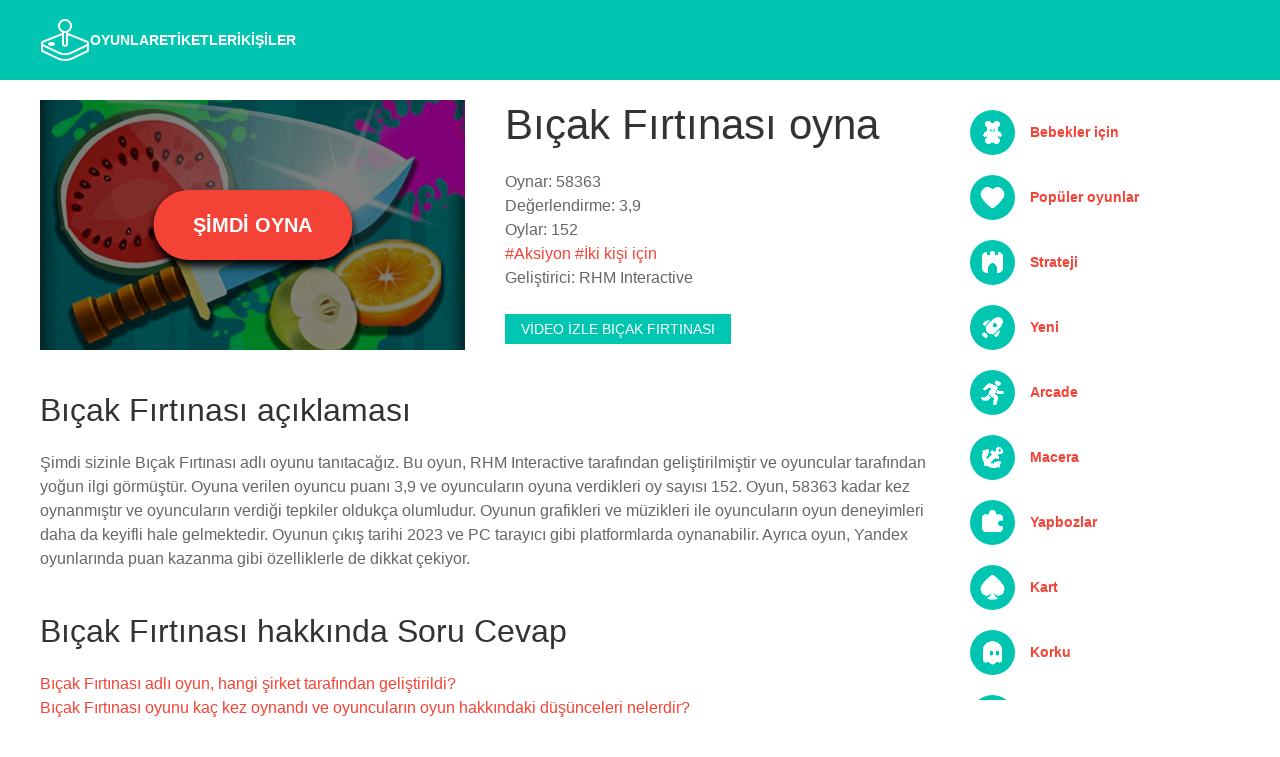

--- FILE ---
content_type: text/html; charset=UTF-8
request_url: https://oyunlar.onl/bak-frtnas
body_size: 14428
content:
<!doctype html>
<html lang="tr">
<head>
        <meta name="yandex-verification" content="6759b67e8480b97f" />
<meta name="google-site-verification" content="20C-udgk7KIISa7ENM8nSYZ1jFYs1hj0hKE0qzfu6Sc" />
<meta charset="utf-8" />
        <meta name="viewport" content="width=device-width, initial-scale=1">
        <meta http-equiv="Content-Type" content="text/html; charset=utf-8" />
        <meta name="keywords" content="Bıçak Fırtınası" />
        <meta name="apple-mobile-web-app-capable" content="yes">
        <link rel="canonical" href="https://oyunlar.onl/bak-frtnas" />
<link rel="stylesheet" type="text/css" href="https://cdn.jsdelivr.net/npm/uikit@latest/dist/css/uikit.min.css">
<style>
    ::selection {
        background: #00c6b1;
    }
    ::-webkit-scrollbar { 
        width: 12px;
        height: 12px;
    }
    ::-webkit-scrollbar-track-piece { 
            background: rgb(0 198 177);
    }
    ::-webkit-scrollbar-thumb:vertical { 
        height: 10px;
        background: #F44336;
        transition: all 0.3s ease;
    }
    ::-webkit-scrollbar-thumb:horizontal { 
        height: 10px;
        background: #F44336;
        transition: all 0.3s ease;
    }
    ::-webkit-scrollbar-thumb:vertical:hover { 
        background: gray;
    }
    ::-webkit-scrollbar-thumb:horizontal:hover { 
        background: gray;
    }
.uk-link, a {
    color: #f44336;
    transition: all 0.3s ease;
}
.uk-link-toggle:hover .uk-link, .uk-link:hover, a:hover {
    color: #00c6b1;
    text-decoration: none;
}
.uk-navbar-container {
    background: #00c6b1 !important;
}
.uk-navbar-nav>li.uk-active>a, .uk-navbar-nav>li>a {
    color: #fff;
    font-weight: 900;
}
.icon {
    padding: 10px;
    border-radius: 50%;
    height: 45px;
    filter: brightness(3);
    background: #00423b;
}
.tag-item {
    padding: 10px 0;
    font-size: 14px;
    font-weight: bold;
}
.tag {
    font-size: 14px;
    font-weight: bold;
}
.uk-button-primary {
    background-color: #00c6b1;
}
.play-button {
    background: #f44336;
    color: white;
    padding: 20px 40px;
    border-radius: 40px;
    font-size: 20px;
    font-weight: bold;
    box-shadow: 0px 6px 9px 0px black;
    text-transform: uppercase;
    z-index: 999;
}
.play-button:hover {
    box-shadow: -2px 12px 20px 4px black;
}
footer {
    background: #00c6b1;
    padding: 50px 0;
    margin-top: 50px;
    color: white;
}
</style><!-- Google tag (gtag.js) -->
<script async src="https://www.googletagmanager.com/gtag/js?id=G-97PYPT378S"></script>
<script>
  window.dataLayer = window.dataLayer || [];
  function gtag(){ dataLayer.push(arguments);}
  gtag('js', new Date());

  gtag('config', 'G-97PYPT378S');
</script>    <title>Bıçak Fırtınası Oyununu Çevrimiçi Ücretsiz Oynayın</title>
    <meta name="description" content="Bıçak Fırtınası oyun - oyunlar.onl adresinde en iyi ücretsiz çevrimiçi oyunları oynayın." />
<script type="application/ld+json">
        [
        {
            "@context": "https://schema.org",
            "@type": "WebApplication",
            "aggregateRating": {
              "@type": "AggregateRating",
              "bestRating": 5,
              "ratingCount": 152,
              "ratingValue": 3.9,
              "worstRating": 1
            },
            
            "applicationCategory": "Game",
            "applicationSubCategory": "oyunlar",
            "creator": {
              "@type": "Person",
              "name": "RHM Interactive"
            },
            "description": "Bıçak Fırtınası oyun - oyunlar.onl adresinde en iyi ücretsiz çevrimiçi oyunları oynayın.",
            "image": "https://avatars.mds.yandex.net/get-games/2977039/2a000001833294be87d31635c8b7182a5817/",
            "name": "Bıçak Fırtınası",
            "offers": {
              "@type": "Offer",
              "availability": "http://schema.org/InStock",
              "price": "0",
              "priceCurrency": "USD"
            },
            "operatingSystem": "Windows, Linux, MacOS, any, Android, iOS",
            "screenshot": {
              "@type": "ImageObject",
              "thumbnailUrl": "https://avatars.mds.yandex.net/get-games/1892995/2a00000183329459f8046f574e35b6dea0a3/"
            }
          }
        ]
</script>
<script type='application/ld+json'> 
{  
    "@context": "https://schema.org",
    "@type": "BreadcrumbList",
    "itemListElement":
    [ 
        {
            "@type": "ListItem","position": 1,"item":{
                "@id": "https://oyunlar.onl","name": "Oyunlar"
            }
        },
        {
            "@type": "ListItem","position": 2,"item":{
                "@id": "https://oyunlar.onl/aksiyon","name": "Aksiyon 🕹️"
            }
        },
        {
            "@type": "ListItem","position": 3,"item":{
                "@id": "https://oyunlar.onl/bak-frtnas","name": "Bıçak Fırtınası"
            } 
        }
    ]
}
</script>
<script type="application/ld+json">
        { "@context":"https://schema.org","@type":"FAQPage","mainEntity":[
                    { "@type":"Question","name":"Bıçak Fırtınası adlı oyun, hangi şirket tarafından geliştirildi?","acceptedAnswer":
                        { "@type":"Answer","text":"Oyun, RHM Interactive tarafından geliştirildi."}
                    },
                    { "@type":"Question","name":"Bıçak Fırtınası oyunu kaç kez oynandı ve oyuncuların oyun hakkındaki düşünceleri nelerdir?","acceptedAnswer":
                        { "@type":"Answer","text":"Oyun, 58363 kadar kez oynanmıştır ve oyuncuların verdiği tepkiler oldukça olumludur. Oyuna verilen oyuncu puanı 3,9 ve oyuncuların oyuna verdikleri oy sayısı 152."}
                    }
        ]}
</script>
</head>
<body>
    <nav class="uk-navbar-container">
    <div class="uk-container">
        <div uk-navbar>
            <div class="uk-navbar-left">
                <a class="uk-navbar-item uk-logo" href="/" aria-label="oyunlar"><img src="logo.png" alt="oyunlar"></a>
                <ul class="uk-navbar-nav"><li class="first uk-active"><a href="/" >Oyunlar</a></li><li><a href="etiketleri" >Etiketleri</a></li><li class="last"><a href="kisiler" >Kişiler</a></li></ul>
            </div>
        </div>
    </div>
</nav><div class="uk-container uk-margin-top">


    <input type="hidden" value="https://app-196469.games.s3.yandex.net/196469/nhtejkhm3q27ejlu7vwd8n76gwlvmtdi/index.html">
    <input type="hidden" value="1,56">
    <input type="hidden" value="196469">
    <input type="hidden" value="44382">
    
    <div uk-grid>
        <div class="uk-width-3-4@m">
    
            <div uk-grid>
                <div class="uk-width-1-2@m">
                    <div class="uk-position-relative">
                        <a href="https://app-196469.games.s3.yandex.net/196469/nhtejkhm3q27ejlu7vwd8n76gwlvmtdi/index.html" class="uk-position-center play-button" target="_blank" rel="nofollow">Şimdi oyna</a>
                    
                        <img decoding="async" style="filter: brightness(0.5);" class="uk-width-1-1" loading="lazy" src="https://avatars.mds.yandex.net/get-games/2977039/2a000001833294be87d31635c8b7182a5817/pjpg526x314" alt="Bıçak Fırtınası">
                    </div>
                </div>
                <div class="uk-width-1-2@m">
                    <h1>Bıçak Fırtınası oyna</h1>
                    Oynar: 58363<br>
                    Değerlendirme: 3,9<br>
                    Oylar: 152<br>
                                                                <a href="https://oyunlar.onl/aksiyon">#Aksiyon</a>                                            <a href="https://oyunlar.onl/iki-kisi-icin">#İki kişi için</a>                                        <br>
                    
                    Geliştirici: RHM Interactive<br><br>
                    
                                        <button class="uk-button uk-button-primary uk-button-small" uk-toggle="target: #my-id" type="button">Video izle Bıçak Fırtınası</button>
                    
                    <div id="my-id" uk-modal>
                        <div class="uk-modal-dialog uk-modal-body">
                            <h2 class="uk-modal-title">Video izle Bıçak Fırtınası</h2>
                            <button class="uk-modal-close-default" type="button" uk-close></button>
                            <iframe src="https://frontend.vh.yandex.ru/player/vDqY-UOePoSU" style="width:100%;min-height:300px;" frameborder="0"></iframe>
                        </div>
                    </div>
                                    </div>
            </div>
            
            
            
            <h2>Bıçak Fırtınası açıklaması</h2>
            <p>Şimdi sizinle Bıçak Fırtınası adlı oyunu tanıtacağız.
            Bu oyun, RHM Interactive tarafından geliştirilmiştir ve oyuncular tarafından yoğun ilgi görmüştür.
            Oyuna verilen oyuncu puanı 3,9 ve oyuncuların oyuna verdikleri oy sayısı 152.
            Oyun, 58363 kadar kez oynanmıştır ve oyuncuların verdiği tepkiler oldukça olumludur.
            
            Oyunun grafikleri ve müzikleri ile oyuncuların oyun deneyimleri daha da keyifli hale gelmektedir.
            Oyunun çıkış tarihi 2023 ve PC tarayıcı gibi platformlarda oynanabilir.
            Ayrıca oyun, Yandex oyunlarında puan kazanma gibi özelliklerle de dikkat çekiyor.</p>
            
            <h2>Bıçak Fırtınası hakkında Soru Cevap</h2>
            <ul uk-accordion>
                <li>
                    <a class="uk-accordion-title" href="#"> Bıçak Fırtınası adlı oyun, hangi şirket tarafından geliştirildi?</a>
                    <div class="uk-accordion-content">
                        <p>Oyun, RHM Interactive tarafından geliştirildi.</p>
                    </div>
                </li>
                <li>
                    <a class="uk-accordion-title" href="#">Bıçak Fırtınası oyunu kaç kez oynandı ve oyuncuların oyun hakkındaki düşünceleri nelerdir?</a>
                    <div class="uk-accordion-content">
                        <p>Oyun, 58363 kadar kez oynanmıştır ve oyuncuların verdiği tepkiler oldukça olumludur. Oyuna verilen oyuncu puanı 3,9 ve oyuncuların oyuna verdikleri oy sayısı 152.</p>
                    </div>
                </li>
            </ul>
            <hr>
            <h2>Benzer Bıçak Fırtınası oyunları</h2>
            <div class="uk-child-width-1-4@m" uk-grid>
                <div>
    <a title="Zombie Mission 10" class="item" href="https://oyunlar.onl/zombie-mission-10">
            <img decoding="async" alt="Zombie Mission 10" title="Zombie Mission 10" class="uk-width-1-1" loading="lazy" src="https://avatars.mds.yandex.net/get-games/1892995/2a00000185637b8adc2ae647872a61a6e0cb/pjpg526x314">
                <p class="">Zombie Mission 10</p>
    </a>
</div>
<div>
    <a title="Funny Battle - War Simulator" class="item" href="https://oyunlar.onl/funny-battle-war-simulator">
            <img decoding="async" alt="Funny Battle - War Simulator" title="Funny Battle - War Simulator" class="uk-width-1-1" loading="lazy" src="https://avatars.mds.yandex.net/get-games/3006389/2a00000179343775625a8962f508be59ecf5/pjpg526x314">
                <p class="">Funny Battle - War Simulator</p>
    </a>
</div>
<div>
    <a title="Hayvanları noktalara çizin" class="item" href="https://oyunlar.onl/hayvanlar-noktalara-izin">
            <img decoding="async" alt="Hayvanları noktalara çizin" title="Hayvanları noktalara çizin" class="uk-width-1-1" loading="lazy" src="https://avatars.mds.yandex.net/get-games/3006389/2a000001793f08a93fa2592068e4c38d8aa7/pjpg526x314">
                <p class="">Hayvanları noktalara çizin</p>
    </a>
</div>
<div>
    <a title="Baby Hazel Storywriter" class="item" href="https://oyunlar.onl/baby-hazel-storywriter">
            <img decoding="async" alt="Baby Hazel Storywriter" title="Baby Hazel Storywriter" class="uk-width-1-1" loading="lazy" src="https://avatars.mds.yandex.net/get-games/2977039/2a00000173fc0cb0a865d7965063e7f97c4a/pjpg526x314">
                <p class="">Baby Hazel Storywriter</p>
    </a>
</div>
<div>
    <a title="Helikopter Ustası" class="item" href="https://oyunlar.onl/helikopter-ustas">
            <img decoding="async" alt="Helikopter Ustası" title="Helikopter Ustası" class="uk-width-1-1" loading="lazy" src="https://avatars.mds.yandex.net/get-games/2977039/2a000001794ff1e8e5249fbf9759869f882a/pjpg526x314">
                <p class="">Helikopter Ustası</p>
    </a>
</div>
<div>
    <a title="Fly or Die" class="item" href="https://oyunlar.onl/fly-or-die">
            <img decoding="async" alt="Fly or Die" title="Fly or Die" class="uk-width-1-1" loading="lazy" src="https://avatars.mds.yandex.net/get-games/1881371/2a00000169c8dfa009fc69e0cd5392cd42e4/pjpg526x314">
                <p class="">Fly or Die</p>
    </a>
</div>
<div>
    <a title="Grand Bank: Robbery Duel" class="item" href="https://oyunlar.onl/grand-bank-robbery-duel">
            <img decoding="async" alt="Grand Bank: Robbery Duel" title="Grand Bank: Robbery Duel" class="uk-width-1-1" loading="lazy" src="https://avatars.mds.yandex.net/get-games/1892995/2a00000180ad960a1bb8b8cc90510f8c06fb/pjpg526x314">
                <p class="">Grand Bank: Robbery Duel</p>
    </a>
</div>
<div>
    <a title="Counter Strike Online" class="item" href="https://oyunlar.onl/counter-strike-online">
            <img decoding="async" alt="Counter Strike Online" title="Counter Strike Online" class="uk-width-1-1" loading="lazy" src="https://avatars.mds.yandex.net/get-games/2977039/2a00000178ef532f2fb5a661fca93b6ec3bf/pjpg526x314">
                <p class="">Counter Strike Online</p>
    </a>
</div>
<div>
    <a title="Animals Shapes" class="item" href="https://oyunlar.onl/animals-shapes">
            <img decoding="async" alt="Animals Shapes" title="Animals Shapes" class="uk-width-1-1" loading="lazy" src="https://avatars.mds.yandex.net/get-games/1890793/2a000001778bd8ade7a6c2f73f70ef781773/pjpg526x314">
                <p class="">Animals Shapes</p>
    </a>
</div>
<div>
    <a title="Mars Solucanı" class="item" href="https://oyunlar.onl/mars-solucan">
            <img decoding="async" alt="Mars Solucanı" title="Mars Solucanı" class="uk-width-1-1" loading="lazy" src="https://avatars.mds.yandex.net/get-games/2977039/2a00000184530a57fe6f986d992cebac3b04/pjpg526x314">
                <p class="">Mars Solucanı</p>
    </a>
</div>
<div>
    <a title="Zombi istilası" class="item" href="https://oyunlar.onl/zombi-istilas">
            <img decoding="async" alt="Zombi istilası" title="Zombi istilası" class="uk-width-1-1" loading="lazy" src="https://avatars.mds.yandex.net/get-games/1892995/2a00000184b94eeb5f55499ea4574fbe6586/pjpg526x314">
                <p class="">Zombi istilası</p>
    </a>
</div>
<div>
    <a title="Starship Troopers" class="item" href="https://oyunlar.onl/starship-troopers">
            <img decoding="async" alt="Starship Troopers" title="Starship Troopers" class="uk-width-1-1" loading="lazy" src="https://avatars.mds.yandex.net/get-games/3006389/2a0000017c60d69ecc4b5e14234beb1be58a/pjpg526x314">
                <p class="">Starship Troopers</p>
    </a>
</div>            </div>
        </div>
        <div class="uk-width-1-4@m" uk-overflow-auto style="height: 600px;">
                                                                    <div class="tag-item">
    <a title="Bebekler için oyna" class="item" href="https://oyunlar.onl/bebekler-icin">
        <div class="uk-grid-small" uk-grid>
            <div>
                <img class="icon" src="data:image/svg+xml,%3csvg viewBox='0 0 32 32' fill='none' xmlns='http://www.w3.org/2000/svg'%3e %3cpath fill-rule='evenodd' clip-rule='evenodd' d='M6.605 5.299a3.89 3.89 0 0 0 2.543 3.65 5.18 5.18 0 0 0-.21 1.46c0 1.19.404 2.298 1.1 3.23-2.44 1.037-6.439 3.408-5.287 7.052.448.719 1.944 1.506 4.344-1.094-.188.583-.488 2.013-.188 3.063l.001.007c-1.52.808-2.387 2.633-2.01 4.515.455 2.268 2.544 3.761 4.666 3.336 1.232-.248 2.204-1.087 2.714-2.192.41.061.849.09 1.317.084a8.39 8.39 0 0 0 1.896-.24c.488 1.181 1.493 2.089 2.783 2.348 2.122.425 4.21-1.068 4.665-3.336.378-1.88-.487-3.701-2.003-4.512l.003-.01c.073-.792.118-2.513-.282-3.063 1.01 1 3.275 2.656 4.25 1.281 1.216-1.714.753-4.608-5.076-7.228.701-.934 1.108-2.047 1.108-3.24 0-.504-.073-.994-.21-1.462a3.89 3.89 0 1 0-5.167-4.376 8.139 8.139 0 0 0-1.623-.162c-.56 0-1.103.056-1.624.162a3.89 3.89 0 0 0-7.71.727Zm7.516 5.686a2.32 2.32 0 0 0 0 4.461l.309.088a5.492 5.492 0 0 0 3.017 0l.309-.088a2.32 2.32 0 0 0 0-4.461l-.207-.06a5.863 5.863 0 0 0-3.22 0l-.208.06Zm.348-2.075c0 .693-.506 1.255-1.13 1.255-.625 0-1.13-.562-1.13-1.255 0-.694.505-1.256 1.13-1.256.624 0 1.13.562 1.13 1.256Zm4.07 1.294c.643 0 1.164-.58 1.164-1.294 0-.715-.52-1.294-1.164-1.294-.643 0-1.165.58-1.165 1.294 0 .715.522 1.294 1.165 1.294Zm-3.672 2.004a.52.52 0 0 1 .247-.92l.702-.104a.831.831 0 0 1 .246 0l.7.105a.52.52 0 0 1 .248.919.52.52 0 0 0-.119.136l-.05.08a1.044 1.044 0 0 1-.702.49v1.43c.525-.033 1.096-.258 1.658-.82a.2.2 0 0 1 .283.283c-.846.846-1.744 1.033-2.523.906a3.36 3.36 0 0 1-1.76-.906.2.2 0 0 1 .283-.283c.31.31.874.685 1.54.794.04.006.079.012.119.016v-1.42a1.044 1.044 0 0 1-.703-.49l-.05-.08a.52.52 0 0 0-.119-.136Z' fill='url(%23paint0_linear_19690_12138)'/%3e %3cellipse cx='13.4' cy='8.9' rx='0.7' ry='0.8' fill='%23C3C7D2'/%3e %3cellipse cx='18.5' cy='8.9' rx='0.7' ry='0.7' fill='%23C3C7D2'/%3e %3cdefs%3e %3clinearGradient id='paint0_linear_19690_12138' x1='16' y1='1.4' x2='16' y2='30.6' gradientUnits='userSpaceOnUse'%3e %3cstop stop-color='%23CED1DB'/%3e %3cstop offset='0' stop-color='%23CED1DB'/%3e %3cstop offset='1' stop-color='%23A4A8B8'/%3e %3c/linearGradient%3e %3c/defs%3e %3c/svg%3e" alt="Bebekler için oyna">
            </div>
            <div class="uk-flex uk-flex-middle">
                <span>Bebekler için</span>
            </div>
        </div>
    </a>
</div>
<div class="tag-item">
    <a title="Popüler oyunlar oyna" class="item" href="https://oyunlar.onl/populer-oyunlar">
        <div class="uk-grid-small" uk-grid>
            <div>
                <img class="icon" src="data:image/svg+xml,%3csvg fill='none' viewBox='0 0 32 32' xmlns='http://www.w3.org/2000/svg'%3e %3cpath fill='url(%23a)' fill-rule='evenodd' d='M23.05 3.018A8.483 8.483 0 0 0 16 6.026a8.5 8.5 0 0 0-13.745 9.92c2.668 4.566 6.974 8.8 12.5 13.181a2.004 2.004 0 0 0 2.49 0c5.526-4.382 9.832-8.615 12.5-13.18A8.5 8.5 0 0 0 23.05 3.018z' clip-rule='evenodd'/%3e %3cdefs%3e %3clinearGradient id='a' x1='16' x2='16' y1='3' y2='29.6' gradientUnits='userSpaceOnUse'%3e %3cstop stop-color='%23CFD3E0'/%3e %3cstop offset='1' stop-color='%23989CAD'/%3e %3c/linearGradient%3e %3c/defs%3e %3c/svg%3e" alt="Popüler oyunlar oyna">
            </div>
            <div class="uk-flex uk-flex-middle">
                <span>Popüler oyunlar</span>
            </div>
        </div>
    </a>
</div>
<div class="tag-item">
    <a title="Strateji oyna" class="item" href="https://oyunlar.onl/strateji">
        <div class="uk-grid-small" uk-grid>
            <div>
                <img class="icon" src="data:image/svg+xml,%3csvg fill='none' viewBox='0 0 32 32' xmlns='http://www.w3.org/2000/svg'%3e %3cpath fill='url(%23a)' d='M16.964 2h-1.928A2.036 2.036 0 0 0 13 4.036v9.506c0 1.124.912 2.036 2.036 2.036h1.928A2.036 2.036 0 0 0 19 13.542V4.036A2.036 2.036 0 0 0 16.964 2z'/%3e %3cpath fill='url(%23b)' fill-rule='evenodd' d='M26.981 7H5.019A2 2 0 0 0 3 8.981V27.02A2 2 0 0 0 5.019 29H10v-5.073a7.1 7.1 0 0 1 2.312-5.45l2.775-2.301a1.38 1.38 0 0 1 1.826 0l2.775 2.3A7.099 7.099 0 0 1 22 23.927V29h4.981A2 2 0 0 0 29 27.019V8.981A2 2 0 0 0 26.981 7z' clip-rule='evenodd'/%3e %3cpath fill='url(%23c)' d='M26.964 2h-1.928A2.036 2.036 0 0 0 23 4.036v9.506c0 1.124.912 2.036 2.036 2.036h1.928A2.036 2.036 0 0 0 29 13.542V4.036A2.036 2.036 0 0 0 26.964 2z'/%3e %3cpath fill='url(%23d)' d='M6.932 2H5.068A2.068 2.068 0 0 0 3 4.068v9.864C3 15.074 3.926 16 5.068 16h1.864A2.068 2.068 0 0 0 9 13.932V4.068A2.068 2.068 0 0 0 6.932 2z'/%3e %3cdefs%3e %3clinearGradient id='a' x1='16' x2='16' y1='2' y2='29' gradientUnits='userSpaceOnUse'%3e %3cstop stop-color='%23CFD3E0'/%3e %3cstop offset='1' stop-color='%23989CAD'/%3e %3c/linearGradient%3e %3clinearGradient id='b' x1='16' x2='16' y1='2' y2='29' gradientUnits='userSpaceOnUse'%3e %3cstop stop-color='%23CFD3E0'/%3e %3cstop offset='1' stop-color='%23989CAD'/%3e %3c/linearGradient%3e %3clinearGradient id='c' x1='16' x2='16' y1='2' y2='29' gradientUnits='userSpaceOnUse'%3e %3cstop stop-color='%23CFD3E0'/%3e %3cstop offset='1' stop-color='%23989CAD'/%3e %3c/linearGradient%3e %3clinearGradient id='d' x1='16' x2='16' y1='2' y2='29' gradientUnits='userSpaceOnUse'%3e %3cstop stop-color='%23CFD3E0'/%3e %3cstop offset='1' stop-color='%23989CAD'/%3e %3c/linearGradient%3e %3c/defs%3e %3c/svg%3e" alt="Strateji oyna">
            </div>
            <div class="uk-flex uk-flex-middle">
                <span>Strateji</span>
            </div>
        </div>
    </a>
</div>
<div class="tag-item">
    <a title="Yeni oyna" class="item" href="https://oyunlar.onl/yeni">
        <div class="uk-grid-small" uk-grid>
            <div>
                <img class="icon" src="data:image/svg+xml,%3csvg fill='none' viewBox='0 0 32 32' xmlns='http://www.w3.org/2000/svg'%3e %3cpath fill='url(%23a)' fill-rule='evenodd' d='M8.044 29.302C6.072 31.275 0 31.997 0 31.997s.812-5.982 2.785-7.955a3.72 3.72 0 1 1 5.26 5.26h-.001zm15.576-8.37-4.903 4.449c-.133.114-.272.22-.419.315l2.131 2.131a.59.59 0 0 0 .835 0l2.267-2.267c.56-.56.877-1.319.88-2.111l.51-3.74c-.418.421-.851.829-1.3 1.223h-.001zM6.449 8.477l-2.267 2.266a.59.59 0 0 0 0 .836l2.159 2.159a3.94 3.94 0 0 1 .3-.406l4.298-4.785c.437-.509.894-.994 1.366-1.462l-3.745.512c-.792.004-1.55.32-2.111.88zM29.85.958c-.115 0-.229.016-.339.046l-5.618 1.504a23.142 23.142 0 0 0-11.53 7.264l-4.324 4.815a2.007 2.007 0 0 0-.132 2.56l-.347 1.47a1.478 1.478 0 0 0 .448 1.34l4.043 4.044a1.48 1.48 0 0 0 1.341.448l1.465-.346a1.93 1.93 0 0 0 1.207.428 2.07 2.07 0 0 0 1.39-.542l4.904-4.448a23.144 23.144 0 0 0 7.1-11.295l1.566-5.72A1.223 1.223 0 0 0 29.85.957v.001zM18.92 16.184a3.104 3.104 0 1 1-.002-6.208 3.104 3.104 0 0 1 .003 6.208h-.001z' clip-rule='evenodd'/%3e %3cdefs%3e %3clinearGradient id='a' x1='15.5' x2='15.5' y1='1' y2='32' gradientUnits='userSpaceOnUse'%3e %3cstop stop-color='%23CFD3E0'/%3e %3cstop offset='1' stop-color='%23989CAD'/%3e %3c/linearGradient%3e %3c/defs%3e %3c/svg%3e" alt="Yeni oyna">
            </div>
            <div class="uk-flex uk-flex-middle">
                <span>Yeni</span>
            </div>
        </div>
    </a>
</div>
<div class="tag-item">
    <a title="Arcade oyna" class="item" href="https://oyunlar.onl/arcade">
        <div class="uk-grid-small" uk-grid>
            <div>
                <img class="icon" src="data:image/svg+xml,%3csvg viewBox='0 0 32 32' fill='none' xmlns='http://www.w3.org/2000/svg'%3e %3cpath fill-rule='evenodd' clip-rule='evenodd' d='M22.73 6.9h.8c1.7 0 3-1.4 3-3v-.6c0-1.6-1.3-3-3-3h-.8c-1.6 0-3 1.3-3 3v.6c0 1.6 1.3 3 3 3ZM17.432 32l.5-9.1-6.4-4.2c-.6-.4-.7-1.1-.4-1.7l3.8-6.5-2.9-1.4-6 4.1-2.2-2 6.2-5.7c1-.8 2.3-1.1 3.5-.6l7.3 3c1.1.4 1.6 1.7 1.1 2.8l-3.2 7 3.2 2.9c.7.6 1 1.6.8 2.5l-2 8.9h-3.3Zm-3.9-9.9-3.7-2.6-2.3 2.9-6.5.5v3h8.1c.6 0 1.3-.3 1.7-.8l2.7-3Zm9.2-9.5 2.3 1.9h4.7l-.1 2.9-6.2.3c-.5 0-1-.2-1.3-.5l-1.1-1.1 1.7-3.5Z' fill='url(%23paint0_linear_5_345)'/%3e %3cdefs%3e %3clinearGradient id='paint0_linear_5_345' x1='15.4' y1='0.3' x2='15.4' y2='32' gradientUnits='userSpaceOnUse'%3e %3cstop stop-color='%23CED1DB'/%3e %3cstop offset='0' stop-color='%23CED1DB'/%3e %3cstop offset='1' stop-color='%23A4A8B8'/%3e %3c/linearGradient%3e %3c/defs%3e %3c/svg%3e" alt="Arcade oyna">
            </div>
            <div class="uk-flex uk-flex-middle">
                <span>Arcade</span>
            </div>
        </div>
    </a>
</div>
<div class="tag-item">
    <a title="Macera oyna" class="item" href="https://oyunlar.onl/macera">
        <div class="uk-grid-small" uk-grid>
            <div>
                <img class="icon" src="data:image/svg+xml,%3csvg fill='none' viewBox='0 0 32 32' xmlns='http://www.w3.org/2000/svg'%3e %3cpath fill='url(%23a)' fill-rule='evenodd' d='M28.587 10.234a4.824 4.824 0 1 0-8.201-3.06l-2.091 2.091-1.365-1.364a1.93 1.93 0 0 0-2.728 2.728l1.364 1.365-6.738 6.738a9.648 9.648 0 0 1-.816-5.899l.515.515a.905.905 0 0 0 1.533-.485l1.058-6.052a.906.906 0 0 0-1.05-1.049L4.018 6.82a.906.906 0 0 0-.485 1.533l.592.592a14.483 14.483 0 0 0 1.19 13.45l.46 3.363a.555.555 0 0 0 .474.475l3.368.46a14.483 14.483 0 0 0 13.42 1.19l.555.556a.905.905 0 0 0 1.53-.48l1.07-6.04a.903.903 0 0 0-1.046-1.047l-6.04 1.072a.904.904 0 0 0-.48 1.529l.557.557a9.654 9.654 0 0 1-6.397-1.07l6.874-6.873 1.365 1.364a1.931 1.931 0 0 0 3.33-1.354 1.928 1.928 0 0 0-.602-1.375l-1.364-1.364 1.815-1.815a4.816 4.816 0 0 0 4.384-1.309zM23.812 5.46a1.93 1.93 0 1 1 2.73 2.73 1.93 1.93 0 0 1-2.73-2.73z' clip-rule='evenodd'/%3e %3cdefs%3e %3clinearGradient id='a' x1='16.5' x2='16.5' y1='2' y2='29' gradientUnits='userSpaceOnUse'%3e %3cstop stop-color='%23CFD3E0'/%3e %3cstop offset='1' stop-color='%23989CAD'/%3e %3c/linearGradient%3e %3c/defs%3e %3c/svg%3e" alt="Macera oyna">
            </div>
            <div class="uk-flex uk-flex-middle">
                <span>Macera</span>
            </div>
        </div>
    </a>
</div>
<div class="tag-item">
    <a title="Yapbozlar oyna" class="item" href="https://oyunlar.onl/yapbozlar">
        <div class="uk-grid-small" uk-grid>
            <div>
                <img class="icon" src="data:image/svg+xml,%3csvg fill='none' viewBox='0 0 32 32' xmlns='http://www.w3.org/2000/svg'%3e %3cg clip-path='url(%23a)'%3e %3cpath fill='url(%23b)' fill-rule='evenodd' d='M27 13h2v-3a4 4 0 0 0-4-4h-5V4.15A4.097 4.097 0 0 0 16.827.084 4.004 4.004 0 0 0 12 4v2H7a4 4 0 0 0-4 4v14a4 4 0 0 0 4 4h18a4 4 0 0 0 4-4v-3h-2a4 4 0 1 1 0-8z' clip-rule='evenodd'/%3e %3c/g%3e %3cdefs%3e %3clinearGradient id='b' x1='16' x2='16' y1='0' y2='28' gradientUnits='userSpaceOnUse'%3e %3cstop stop-color='%23CFD3E0'/%3e %3cstop offset='1' stop-color='%23989CAD'/%3e %3c/linearGradient%3e %3cclipPath id='a'%3e %3cpath fill='%23fff' d='M0 0h32v32H0z'/%3e %3c/clipPath%3e %3c/defs%3e %3c/svg%3e" alt="Yapbozlar oyna">
            </div>
            <div class="uk-flex uk-flex-middle">
                <span>Yapbozlar</span>
            </div>
        </div>
    </a>
</div>
<div class="tag-item">
    <a title="Kart oyna" class="item" href="https://oyunlar.onl/kart">
        <div class="uk-grid-small" uk-grid>
            <div>
                <img class="icon" src="data:image/svg+xml,%3csvg fill='none' viewBox='0 0 32 32' xmlns='http://www.w3.org/2000/svg'%3e %3cpath fill='url(%23a)' fill-rule='evenodd' d='M29.745 13.565C27.077 9.084 22.77 4.928 17.245.627a2.034 2.034 0 0 0-2.49 0C9.23 4.928 4.923 9.084 2.255 13.565a8.193 8.193 0 0 0-1.25 4.673 7.993 7.993 0 0 0 7.445 8.017c2.383.148 4.81-2.372 6.55-4.255-.64 2.702-1.524 6.323-4.831 6.834A1.298 1.298 0 0 0 11.157 31h9.686a1.298 1.298 0 0 0 .988-2.166C18.663 28.236 17.581 24.743 17 22c1.741 1.908 4.107 4.406 6.55 4.255a7.993 7.993 0 0 0 7.444-8.017 8.193 8.193 0 0 0-1.25-4.673h.001z' clip-rule='evenodd'/%3e %3cdefs%3e %3clinearGradient id='a' x1='16' x2='16' y1='0.2' y2='31' gradientUnits='userSpaceOnUse'%3e %3cstop stop-color='%23CFD3E0'/%3e %3cstop offset='1' stop-color='%23989CAD'/%3e %3c/linearGradient%3e %3c/defs%3e %3c/svg%3e" alt="Kart oyna">
            </div>
            <div class="uk-flex uk-flex-middle">
                <span>Kart</span>
            </div>
        </div>
    </a>
</div>
<div class="tag-item">
    <a title="Korku oyna" class="item" href="https://oyunlar.onl/korku">
        <div class="uk-grid-small" uk-grid>
            <div>
                <img class="icon" src="data:image/svg+xml,%3csvg fill='none' viewBox='0 0 32 32' xmlns='http://www.w3.org/2000/svg'%3e %3cpath fill='url(%23a)' fill-rule='evenodd' d='M27.996 12.922C27.95 6.883 22.599 2 16 2S4.05 6.882 4.004 12.922H4v16.375c0 1.027.927 1.58 1.525.91l2.326-1.472a3.853 3.853 0 0 1 4.865.555l.555.524a4.062 4.062 0 0 0 5.55 0l.535-.504a3.853 3.853 0 0 1 4.898-.534l2.22 1.435c.599.67 1.526.117 1.526-.91V12.922h-.004zm-10.996 5a2.5 2.5 0 0 1-5 0v-2a2.5 2.5 0 0 1 5 0v2zm8 0a2.5 2.5 0 0 1-5 0v-2a2.5 2.5 0 0 1 5 0v2z' clip-rule='evenodd'/%3e %3cdefs%3e %3clinearGradient id='a' x1='16' x2='16' y1='2' y2='30.9' gradientUnits='userSpaceOnUse'%3e %3cstop stop-color='%23CFD3E0'/%3e %3cstop offset='1' stop-color='%23989CAD'/%3e %3c/linearGradient%3e %3c/defs%3e %3c/svg%3e" alt="Korku oyna">
            </div>
            <div class="uk-flex uk-flex-middle">
                <span>Korku</span>
            </div>
        </div>
    </a>
</div>
<div class="tag-item">
    <a title="Baloncuklar oyna" class="item" href="https://oyunlar.onl/baloncuklar">
        <div class="uk-grid-small" uk-grid>
            <div>
                <img class="icon" src="data:image/svg+xml,%3csvg fill='none' viewBox='0 0 32 32' xmlns='http://www.w3.org/2000/svg'%3e %3cpath fill='url(%23a)' d='M7.667 15.482c3.682 0 6.667-3.018 6.667-6.741S11.349 2 7.667 2 1 5.018 1 8.741s2.985 6.741 6.667 6.741z'/%3e %3cpath fill='url(%23b)' d='M24.333 15.482c3.682 0 6.667-3.018 6.667-6.741S28.015 2 24.333 2s-6.667 3.018-6.667 6.741 2.985 6.741 6.667 6.741z'/%3e %3cpath fill='url(%23c)' d='M16 30c3.682 0 6.667-3.018 6.667-6.741S19.682 16.518 16 16.518s-6.667 3.018-6.667 6.741S12.318 30 16 30z'/%3e %3cdefs%3e %3clinearGradient id='a' x1='16' x2='16' y1='2' y2='30' gradientUnits='userSpaceOnUse'%3e %3cstop stop-color='%23CFD3E0'/%3e %3cstop offset='1' stop-color='%23989CAD'/%3e %3c/linearGradient%3e %3clinearGradient id='b' x1='16' x2='16' y1='2' y2='30' gradientUnits='userSpaceOnUse'%3e %3cstop stop-color='%23CFD3E0'/%3e %3cstop offset='1' stop-color='%23989CAD'/%3e %3c/linearGradient%3e %3clinearGradient id='c' x1='16' x2='16' y1='2' y2='30' gradientUnits='userSpaceOnUse'%3e %3cstop stop-color='%23CFD3E0'/%3e %3cstop offset='1' stop-color='%23989CAD'/%3e %3c/linearGradient%3e %3c/defs%3e %3c/svg%3e" alt="Baloncuklar oyna">
            </div>
            <div class="uk-flex uk-flex-middle">
                <span>Baloncuklar</span>
            </div>
        </div>
    </a>
</div>
<div class="tag-item">
    <a title="Spor oyna" class="item" href="https://oyunlar.onl/spor">
        <div class="uk-grid-small" uk-grid>
            <div>
                <img class="icon" src="data:image/svg+xml,%3csvg fill='none' viewBox='0 0 32 32' xmlns='http://www.w3.org/2000/svg'%3e %3cpath fill='url(%23a)' fill-rule='evenodd' d='M19.153 23.845a5.905 5.905 0 0 1 8.874-5.11c.418.201.812.451 1.172.744 2.825-4.992 2.348-11.16-1.585-15.093-4.81-4.812-12.972-4.452-18.227.803a13.579 13.579 0 0 0-3.58 13.701 3.975 3.975 0 0 1-.942 4.065l-3 3a2.956 2.956 0 0 0 4.181 4.18l3-3a3.972 3.972 0 0 1 4.064-.942c2.158.691 4.462.793 6.672.294a5.877 5.877 0 0 1-.629-2.642z' clip-rule='evenodd'/%3e %3cpath fill='url(%23b)' d='M25.065 27.786a3.94 3.94 0 1 0 0-7.882 3.94 3.94 0 0 0 0 7.882z'/%3e %3cdefs%3e %3clinearGradient id='a' x1='16' x2='16' y1='1' y2='31' gradientUnits='userSpaceOnUse'%3e %3cstop stop-color='%23CFD3E0'/%3e %3cstop offset='1' stop-color='%23989CAD'/%3e %3c/linearGradient%3e %3clinearGradient id='b' x1='16' x2='16' y1='1' y2='31' gradientUnits='userSpaceOnUse'%3e %3cstop stop-color='%23CFD3E0'/%3e %3cstop offset='1' stop-color='%23989CAD'/%3e %3c/linearGradient%3e %3c/defs%3e %3c/svg%3e" alt="Spor oyna">
            </div>
            <div class="uk-flex uk-flex-middle">
                <span>Spor</span>
            </div>
        </div>
    </a>
</div>
<div class="tag-item">
    <a title="Testler oyna" class="item" href="https://oyunlar.onl/testler">
        <div class="uk-grid-small" uk-grid>
            <div>
                <img class="icon" src="data:image/svg+xml,%3csvg width='32' height='32' viewBox='0 0 32 32' fill='none' xmlns='http://www.w3.org/2000/svg'%3e %3cpath fill-rule='evenodd' clip-rule='evenodd' d='M5 2a3 3 0 0 0-3 3v22a3 3 0 0 0 3 3h22a3 3 0 0 0 3-3V5a3 3 0 0 0-3-3H5Zm19.288 5.784a2 2 0 0 0-2.763.601l1.682 1.082-1.683-1.082v.002l-.005.007-.018.028-.07.108a419.916 419.916 0 0 1-1.223 1.886 454.568 454.568 0 0 1-2.949 4.472 165.436 165.436 0 0 1-3.05 4.434c-.127.178-.248.344-.362.497-.32-.3-.668-.641-1.02-.993a87.03 87.03 0 0 1-2.106-2.193l-.034-.036-.008-.009-.002-.002a2 2 0 1 0-2.94 2.713l1.332-1.23-1.332 1.23.002.001.002.003.01.01.038.041a64.525 64.525 0 0 0 .64.681c.414.438.978 1.025 1.566 1.615a37.221 37.221 0 0 0 1.76 1.673c.268.234.554.469.824.657.134.092.305.202.498.297.136.067.533.256 1.049.256.66 0 1.122-.322 1.213-.385l.008-.006c.165-.113.298-.235.384-.318.179-.173.36-.38.523-.58.337-.408.752-.96 1.2-1.583a169.13 169.13 0 0 0 3.13-4.55 458.252 458.252 0 0 0 3.94-5.997l.27-.417.07-.11.019-.029.005-.007v-.002h.001l-1.682-1.082 1.682 1.081a2 2 0 0 0-.6-2.764ZM12.95 20.95a.032.032 0 0 1 .001-.002l-.001.002Z' fill='%23656566'/%3e %3c/svg%3e" alt="Testler oyna">
            </div>
            <div class="uk-flex uk-flex-middle">
                <span>Testler</span>
            </div>
        </div>
    </a>
</div>
<div class="tag-item">
    <a title="Orta zorlukta oyna" class="item" href="https://oyunlar.onl/orta-zorlukta">
        <div class="uk-grid-small" uk-grid>
            <div>
                <img class="icon" src="data:image/svg+xml,%3csvg fill='none' viewBox='0 0 32 32' xmlns='http://www.w3.org/2000/svg'%3e %3cg clip-path='url(%23a)'%3e %3cpath fill='url(%23b)' fill-rule='evenodd' d='M17.233 11.398 13.806 7.81l-1.175 4.82-4.82 1.175 3.587 3.427-1.393 4.762 4.762-1.393 3.427 3.587 1.175-4.82 4.82-1.175-3.587-3.427 1.393-4.762-4.762 1.393zm9.021 1.854 1.964-6.713c.493-1.685-1.072-3.25-2.757-2.757l-6.713 1.963L13.915.69c-1.213-1.27-3.35-.697-3.765 1.009L8.492 8.493 1.698 10.15c-1.706.416-2.279 2.553-1.01 3.766l5.057 4.833-1.963 6.713c-.493 1.685 1.072 3.25 2.757 2.757l6.713-1.963 4.833 5.056c1.213 1.27 3.35.697 3.765-1.009l1.657-6.795 6.795-1.657c1.706-.415 2.279-2.552 1.01-3.765l-5.058-4.833z' clip-rule='evenodd'/%3e %3c/g%3e %3cdefs%3e %3clinearGradient id='b' x1='16' x2='16' y1='0' y2='32' gradientUnits='userSpaceOnUse'%3e %3cstop stop-color='%23CED1DB'/%3e %3cstop offset='1' stop-color='%23A4A8B8'/%3e %3c/linearGradient%3e %3cclipPath id='a'%3e %3cpath fill='%23fff' d='M0 0h32v32H0z'/%3e %3c/clipPath%3e %3c/defs%3e %3c/svg%3e" alt="Orta zorlukta oyna">
            </div>
            <div class="uk-flex uk-flex-middle">
                <span>Orta zorlukta</span>
            </div>
        </div>
    </a>
</div>
<div class="tag-item">
    <a title="Ekonomik oyna" class="item" href="https://oyunlar.onl/ekonomik">
        <div class="uk-grid-small" uk-grid>
            <div>
                <img class="icon" src="data:image/svg+xml,%3csvg fill='none' viewBox='0 0 32 32' xmlns='http://www.w3.org/2000/svg'%3e %3cpath d='M3.832 22.623a1.919 1.919 0 0 0-.005.13c0 2.727 5.8 4.936 12.955 4.936 7.154 0 12.954-2.21 12.954-4.935 0-1.01-.797-1.95-2.165-2.733-.557 2.536-6.265 4.528-13.223 4.528-4.282 0-8.09-.755-10.516-1.925Z' fill='url(%23paint0_linear_20556_12166)'/%3e %3cpath d='M3.83 10.814c-1.737.84-2.773 1.9-2.773 3.052 0 2.726 5.8 4.935 12.955 4.935 7.014 0 12.725-2.123 12.948-4.775-2.429 1.004-5.948 1.635-9.864 1.635-7.248 0-13.14-2.162-13.266-4.847Z' fill='url(%23paint1_linear_20556_12166)'/%3e %3cpath d='M17.988.042c7.154 0 12.954 2.21 12.954 4.936 0 2.725-5.8 4.935-12.954 4.935-7.155 0-12.955-2.21-12.955-4.935 0-2.726 5.8-4.936 12.955-4.936Z' fill='url(%23paint2_linear_20556_12166)'/%3e %3cpath d='M29.737 24.597v2.776c0 2.556-5.8 4.627-12.955 4.627-7.027 0-12.747-1.998-12.949-4.49l-.006-.137v-2.776c0 2.556 5.8 4.645 12.955 4.645 7.154 0 12.955-2.09 12.955-4.645Z' fill='url(%23paint3_linear_20556_12166)'/%3e %3cpath d='M26.967 15.71v2.775c0 2.556-5.8 4.627-12.955 4.627-7.027 0-12.747-1.998-12.949-4.49l-.005-.137V15.71c0 2.556 5.8 4.645 12.954 4.645 7.155 0 12.955-2.09 12.955-4.645Z' fill='url(%23paint4_linear_20556_12166)'/%3e %3cpath d='M30.942 6.821v2.776c0 2.556-5.8 4.627-12.954 4.627-7.027 0-12.747-1.998-12.949-4.49l-.006-.137V6.821c0 2.556 5.8 4.645 12.955 4.645 7.154 0 12.954-2.09 12.954-4.645Z' fill='url(%23paint5_linear_20556_12166)'/%3e %3cdefs%3e %3clinearGradient id='paint0_linear_20556_12166' x1='16' y1='0' x2='16' y2='32' gradientUnits='userSpaceOnUse'%3e %3cstop stop-color='%23CED1DB'/%3e %3cstop offset='1' stop-color='%23A4A8B8'/%3e %3c/linearGradient%3e %3clinearGradient id='paint1_linear_20556_12166' x1='16' y1='0' x2='16' y2='32' gradientUnits='userSpaceOnUse'%3e %3cstop stop-color='%23CED1DB'/%3e %3cstop offset='1' stop-color='%23A4A8B8'/%3e %3c/linearGradient%3e %3clinearGradient id='paint2_linear_20556_12166' x1='16' y1='0' x2='16' y2='32' gradientUnits='userSpaceOnUse'%3e %3cstop stop-color='%23CED1DB'/%3e %3cstop offset='1' stop-color='%23A4A8B8'/%3e %3c/linearGradient%3e %3clinearGradient id='paint3_linear_20556_12166' x1='16' y1='0' x2='16' y2='32' gradientUnits='userSpaceOnUse'%3e %3cstop stop-color='%23CED1DB'/%3e %3cstop offset='1' stop-color='%23A4A8B8'/%3e %3c/linearGradient%3e %3clinearGradient id='paint4_linear_20556_12166' x1='16' y1='0' x2='16' y2='32' gradientUnits='userSpaceOnUse'%3e %3cstop stop-color='%23CED1DB'/%3e %3cstop offset='1' stop-color='%23A4A8B8'/%3e %3c/linearGradient%3e %3clinearGradient id='paint5_linear_20556_12166' x1='16' y1='0' x2='16' y2='32' gradientUnits='userSpaceOnUse'%3e %3cstop stop-color='%23CED1DB'/%3e %3cstop offset='1' stop-color='%23A4A8B8'/%3e %3c/linearGradient%3e %3c/defs%3e %3c/svg%3e" alt="Ekonomik oyna">
            </div>
            <div class="uk-flex uk-flex-middle">
                <span>Ekonomik</span>
            </div>
        </div>
    </a>
</div>
<div class="tag-item">
    <a title="Gündelik oyna" class="item" href="https://oyunlar.onl/gundelik">
        <div class="uk-grid-small" uk-grid>
            <div>
                <img class="icon" src="data:image/svg+xml,%3csvg fill='none' viewBox='0 0 32 32' xmlns='http://www.w3.org/2000/svg'%3e %3cg fill-rule='evenodd' clip-rule='evenodd'%3e %3cpath fill='url(%23a)' d='M22 2.958a3.71 3.71 0 0 0-4.223-.381c-.107.06-.202.134-.3.204A3.877 3.877 0 0 0 15.999 0a3.879 3.879 0 0 0-1.478 2.78c-.098-.07-.192-.143-.298-.203A3.711 3.711 0 0 0 10 2.958l4.894 2.796a2.23 2.23 0 0 0 2.215-.003L22 2.958z'/%3e %3cpath fill='url(%23b)' d='M32 16.721a4.478 4.478 0 0 0-4.515-4.347 4.115 4.115 0 0 0 .551-3.483 4.475 4.475 0 0 0-3.104-3 4.766 4.766 0 0 0-3.576.375l-2.71 1.413a5.75 5.75 0 0 1-5.275.003l-2.727-1.416a4.766 4.766 0 0 0-3.576-.375 4.475 4.475 0 0 0-3.104 3 4.115 4.115 0 0 0 .55 3.483A4.478 4.478 0 0 0 0 16.721a4.488 4.488 0 0 0 4.61 4.356c.032 0 .06-.008.092-.009a4.128 4.128 0 0 0-.768 3.634 4.508 4.508 0 0 0 3.433 3.182 4.744 4.744 0 0 0 4.001-.932c-.006.092-.029.18-.029.274a4.488 4.488 0 0 0 4.61 4.356 4.488 4.488 0 0 0 4.61-4.356c0-.123-.027-.24-.038-.36a4.771 4.771 0 0 0 4.362.96 4.452 4.452 0 0 0 3.168-3.068 4.13 4.13 0 0 0-.753-3.69c.031 0 .06.009.092.009A4.488 4.488 0 0 0 32 16.721z'/%3e %3c/g%3e %3cdefs%3e %3clinearGradient id='a' x1='16' x2='16' y1='0' y2='31.6' gradientUnits='userSpaceOnUse'%3e %3cstop stop-color='%23CFD3E0'/%3e %3cstop offset='1' stop-color='%23989CAD'/%3e %3c/linearGradient%3e %3clinearGradient id='b' x1='16' x2='16' y1='0' y2='31.6' gradientUnits='userSpaceOnUse'%3e %3cstop stop-color='%23CFD3E0'/%3e %3cstop offset='1' stop-color='%23989CAD'/%3e %3c/linearGradient%3e %3c/defs%3e %3c/svg%3e" alt="Gündelik oyna">
            </div>
            <div class="uk-flex uk-flex-middle">
                <span>Gündelik</span>
            </div>
        </div>
    </a>
</div>
<div class="tag-item">
    <a title="Aksiyon oyna" class="item" href="https://oyunlar.onl/aksiyon">
        <div class="uk-grid-small" uk-grid>
            <div>
                <img class="icon" src="data:image/svg+xml,%3csvg fill='none' viewBox='0 0 32 32' xmlns='http://www.w3.org/2000/svg'%3e %3cg clip-path='url(%23a)'%3e %3cpath fill='url(%23b)' fill-rule='evenodd' d='m31.71 5.871-1.598-1.563.563-2.271-.004-.004.007-.023a.69.69 0 0 0-.87-.825l-.008-.007-2.229.647L25.937.227l-.013.004a.686.686 0 0 0-1.198.41l-.552 2.171-2.213.643a.699.699 0 0 0-.086.025l-.055.016-.002.008a.69.69 0 0 0-.25 1.043l-.006.021 1.736 1.687-.113.443-1.65 1.656a12.797 12.797 0 1 0 2.162 2.171l1.663-1.668.475-.136 1.713 1.665.007-.002a.685.685 0 0 0 1.11-.297l.015-.004.582-2.346 2.205-.632a.717.717 0 0 0 .072-.021l.062-.018.002-.008a.69.69 0 0 0 .108-1.187zm-3.53-.057v.002l-.018.006-.022.006-.662.19-.175.704-.004.001a.207.207 0 0 1-.334.09h-.002l-.514-.5-.646.185-.002-.002a.206.206 0 0 1-.29-.237l.006-.018.17-.668-.52-.507V5.06a.206.206 0 0 1 .004-.257.206.206 0 0 1 .072-.056v-.003l.017-.004.025-.008.665-.193.166-.652c0-.012.003-.023.005-.035a.206.206 0 0 1 .355-.088l.003-.001.491.48.67-.195.001.003a.204.204 0 0 1 .239.09.207.207 0 0 1 .023.157l-.002.007.001.001-.17.682.48.47a.207.207 0 0 1-.03.356h-.002z' clip-rule='evenodd'/%3e %3c/g%3e %3cdefs%3e %3clinearGradient id='b' x1='16.4' x2='16.4' y1='0' y2='31.2' gradientUnits='userSpaceOnUse'%3e %3cstop stop-color='%23CFD3E0'/%3e %3cstop offset='1' stop-color='%23989CAD'/%3e %3c/linearGradient%3e %3cclipPath id='a'%3e %3cpath fill='%23fff' d='M0 0h32v32H0z'/%3e %3c/clipPath%3e %3c/defs%3e %3c/svg%3e" alt="Aksiyon oyna">
            </div>
            <div class="uk-flex uk-flex-middle">
                <span>Aksiyon</span>
            </div>
        </div>
    </a>
</div>
<div class="tag-item">
    <a title="İki kişi için oyna" class="item" href="https://oyunlar.onl/iki-kisi-icin">
        <div class="uk-grid-small" uk-grid>
            <div>
                <img class="icon" src="data:image/svg+xml,%3csvg fill='none' viewBox='0 0 32 32' xmlns='http://www.w3.org/2000/svg'%3e %3cpath fill='url(%23a)' d='m20.295 16.07 7.74-7.717.903-5.213-5.229.9-7.74 7.717-4.326 4.313-1.43 1.425-.258-.258a1.96 1.96 0 0 0-1.36-.528c-.42-.014-.83.14-1.138.426a1.753 1.753 0 0 0 .204 2.39l.98.976-2.422 2.415a3.048 3.048 0 1 0 2.884 2.875l2.422-2.415.98.977c.375.37.878.58 1.405.588a1.375 1.375 0 0 0 .99-.385 1.873 1.873 0 0 0-.101-2.49l-.26-.258 1.43-1.425 4.326-4.313zm-10.094-1.438 4.326-4.313L8.228 4.04 3 3.14l.902 5.213 6.299 6.279zm17.841 9.162a3.037 3.037 0 0 0-2.323-.878L23.297 20.5l.98-.977a1.753 1.753 0 0 0 .204-2.389 1.596 1.596 0 0 0-1.138-.426 1.97 1.97 0 0 0-1.315.492l-4.63 4.606-.259.259a1.873 1.873 0 0 0-.102 2.49 1.373 1.373 0 0 0 .991.385 2.051 2.051 0 0 0 1.405-.588l.98-.977 2.422 2.415a3.051 3.051 0 1 0 5.207-1.997v.001z'/%3e %3cdefs%3e %3clinearGradient id='a' x1='16' x2='16' y1='3.1' y2='29' gradientUnits='userSpaceOnUse'%3e %3cstop stop-color='%23CFD3E0'/%3e %3cstop offset='1' stop-color='%23989CAD'/%3e %3c/linearGradient%3e %3c/defs%3e %3c/svg%3e" alt="İki kişi için oyna">
            </div>
            <div class="uk-flex uk-flex-middle">
                <span>İki kişi için</span>
            </div>
        </div>
    </a>
</div>
<div class="tag-item">
    <a title="Kız çocuk oyna" class="item" href="https://oyunlar.onl/kz-cocuk">
        <div class="uk-grid-small" uk-grid>
            <div>
                <img class="icon" src="data:image/svg+xml,%3csvg fill='none' viewBox='0 0 32 32' xmlns='http://www.w3.org/2000/svg'%3e %3cpath fill='url(%23a)' fill-rule='evenodd' d='M16 .578C8.268.578 2 7.122 2 15.194v10.82a2.063 2.063 0 0 0 1.374 2.012l.552.168a41.26 41.26 0 0 0 24.148 0l.552-.168A2.063 2.063 0 0 0 30 26.013v-10.82C30 7.123 23.732.579 16 .579V.578zm-5.004 2.016 2.867 1.8 2.121-3.268 2.122 3.268 2.898-1.84v3.649c0 1.467-10.008 1.467-10.008 0V2.594zm16.059 13.328a14.09 14.09 0 0 1-4.494 8.94l-1.839 1.706a7.08 7.08 0 0 1-9.514.01l-1.865-1.722a14.167 14.167 0 0 1-4.323-7.67l2.298-.304a20.245 20.245 0 0 0 13.686-7.96 13.62 13.62 0 0 0 5.808 5.496l.372.187-.129 1.317z' clip-rule='evenodd'/%3e %3cdefs%3e %3clinearGradient id='a' x1='16' x2='16' y1='0.6' y2='30' gradientUnits='userSpaceOnUse'%3e %3cstop stop-color='%23CFD3E0'/%3e %3cstop offset='1' stop-color='%23989CAD'/%3e %3c/linearGradient%3e %3c/defs%3e %3c/svg%3e" alt="Kız çocuk oyna">
            </div>
            <div class="uk-flex uk-flex-middle">
                <span>Kız çocuk</span>
            </div>
        </div>
    </a>
</div>
<div class="tag-item">
    <a title="Erkek çocuk oyna" class="item" href="https://oyunlar.onl/erkek-cocuk">
        <div class="uk-grid-small" uk-grid>
            <div>
                <img class="icon" src="data:image/svg+xml,%3csvg fill='none' viewBox='0 0 32 32' xmlns='http://www.w3.org/2000/svg'%3e %3cpath fill='url(%23a)' fill-rule='evenodd' d='m29.287 1.185-3.794 3.782a14.992 14.992 0 0 0-18.996.008l-3.79-3.79A1 1 0 0 0 1 1.892v14.686a15 15 0 1 0 30 0V1.892a1.004 1.004 0 0 0-1.713-.707zm-15.834 17.98-2.61 1.674a1.558 1.558 0 0 1-1.983-.267l-2.609-3.19c-.76-.93.33-2.135 1.596-1.767l5.218 1.516a1.1 1.1 0 0 1 .388 2.034zm12.296-1.783-2.61 3.19a1.559 1.559 0 0 1-1.983.267l-2.609-1.674a1.1 1.1 0 0 1 .388-2.034l5.218-1.516c1.266-.368 2.356.838 1.596 1.767z' clip-rule='evenodd'/%3e %3cdefs%3e %3clinearGradient id='a' x1='16' x2='16' y1='0.9' y2='31.6' gradientUnits='userSpaceOnUse'%3e %3cstop stop-color='%23CFD3E0'/%3e %3cstop offset='1' stop-color='%23989CAD'/%3e %3c/linearGradient%3e %3c/defs%3e %3c/svg%3e" alt="Erkek çocuk oyna">
            </div>
            <div class="uk-flex uk-flex-middle">
                <span>Erkek çocuk</span>
            </div>
        </div>
    </a>
</div>
<div class="tag-item">
    <a title="Simulatör oyna" class="item" href="https://oyunlar.onl/simulator">
        <div class="uk-grid-small" uk-grid>
            <div>
                <img class="icon" src="data:image/svg+xml,%3csvg fill='none' viewBox='0 0 32 32' xmlns='http://www.w3.org/2000/svg'%3e %3cpath fill='url(%23a)' d='M28.861 23.132H3.139A2.139 2.139 0 0 0 1 25.271v2.59A2.14 2.14 0 0 0 3.139 30h25.722A2.139 2.139 0 0 0 31 27.861v-2.59a2.139 2.139 0 0 0-2.139-2.139z'/%3e %3cpath fill='url(%23b)' d='M25.591 19.909H8.409A2.409 2.409 0 0 0 6 22.318v1.273A2.409 2.409 0 0 0 8.409 26h17.182A2.409 2.409 0 0 0 28 23.591v-1.273a2.409 2.409 0 0 0-2.409-2.409z'/%3e %3cpath fill='url(%23c)' d='M17 8.091h5v12.892h-5V8.091z'/%3e %3cpath fill='url(%23d)' d='M19.475 13.14a6.07 6.07 0 1 0 0-12.14 6.07 6.07 0 0 0 0 12.14z'/%3e %3cdefs%3e %3clinearGradient id='a' x1='16' x2='16' y1='1' y2='30' gradientUnits='userSpaceOnUse'%3e %3cstop stop-color='%23CFD3E0'/%3e %3cstop offset='1' stop-color='%23989CAD'/%3e %3c/linearGradient%3e %3clinearGradient id='b' x1='16' x2='16' y1='1' y2='30' gradientUnits='userSpaceOnUse'%3e %3cstop stop-color='%23CFD3E0'/%3e %3cstop offset='1' stop-color='%23989CAD'/%3e %3c/linearGradient%3e %3clinearGradient id='c' x1='16' x2='16' y1='1' y2='30' gradientUnits='userSpaceOnUse'%3e %3cstop stop-color='%23CFD3E0'/%3e %3cstop offset='1' stop-color='%23989CAD'/%3e %3c/linearGradient%3e %3clinearGradient id='d' x1='16' x2='16' y1='1' y2='30' gradientUnits='userSpaceOnUse'%3e %3cstop stop-color='%23CFD3E0'/%3e %3cstop offset='1' stop-color='%23989CAD'/%3e %3c/linearGradient%3e %3c/defs%3e %3c/svg%3e" alt="Simulatör oyna">
            </div>
            <div class="uk-flex uk-flex-middle">
                <span>Simulatör</span>
            </div>
        </div>
    </a>
</div>
<div class="tag-item">
    <a title="3'ünü eşleştir oyna" class="item" href="https://oyunlar.onl/3unu-eslestir">
        <div class="uk-grid-small" uk-grid>
            <div>
                <img class="icon" src="data:image/svg+xml,%3csvg fill='none' viewBox='0 0 32 32' xmlns='http://www.w3.org/2000/svg'%3e %3cpath fill='url(%23a)' d='M24 20.046a3.954 3.954 0 1 1 0 7.907 3.954 3.954 0 0 1 0-7.907zM24 18a6 6 0 1 0 0 12 6 6 0 0 0 0-12z'/%3e %3cpath fill='url(%23b)' fill-rule='evenodd' d='M24.846 2.097a6.274 6.274 0 0 0-6.783 3.48A2.27 2.27 0 0 1 16 6.827a2.27 2.27 0 0 1-2.063-1.25 6.274 6.274 0 1 0-8.36 8.36A2.27 2.27 0 0 1 6.828 16a2.27 2.27 0 0 1-1.25 2.063 6.276 6.276 0 1 0 5.42.012 2.291 2.291 0 0 1-1.273-2.073v-.005a2.306 2.306 0 0 1 1.288-2.079 6.29 6.29 0 0 0 2.906-2.906 2.306 2.306 0 0 1 2.08-1.288h.004a2.29 2.29 0 0 1 2.073 1.274 6.276 6.276 0 1 0 6.771-8.9l-.001-.001z' clip-rule='evenodd'/%3e %3cdefs%3e %3clinearGradient id='a' x1='16' x2='16' y1='2' y2='30' gradientUnits='userSpaceOnUse'%3e %3cstop stop-color='%23CFD3E0'/%3e %3cstop offset='1' stop-color='%23989CAD'/%3e %3c/linearGradient%3e %3clinearGradient id='b' x1='16' x2='16' y1='2' y2='30' gradientUnits='userSpaceOnUse'%3e %3cstop stop-color='%23CFD3E0'/%3e %3cstop offset='1' stop-color='%23989CAD'/%3e %3c/linearGradient%3e %3c/defs%3e %3c/svg%3e" alt="3'ünü eşleştir oyna">
            </div>
            <div class="uk-flex uk-flex-middle">
                <span>3'ünü eşleştir</span>
            </div>
        </div>
    </a>
</div>
<div class="tag-item">
    <a title="Çocuklar için oyna" class="item" href="https://oyunlar.onl/cocuklar-icin">
        <div class="uk-grid-small" uk-grid>
            <div>
                <img class="icon" src="data:image/svg+xml,%3csvg fill='none' viewBox='0 0 32 32' xmlns='http://www.w3.org/2000/svg'%3e %3cpath fill='url(%23a)' fill-rule='evenodd' d='M8.568 27.868a14.117 14.117 0 0 1-4.412-4.427l-2.762-.511A1.174 1.174 0 0 0 .35 24.916l.602.601c.336.336.562.766.648 1.233l.277 1.492a2.35 2.35 0 0 0 1.883 1.882l1.493.277a2.35 2.35 0 0 1 1.234.649l.602.601a1.175 1.175 0 0 0 1.987-1.044l-.508-2.739zM31.65 7.084l-.602-.601a2.348 2.348 0 0 1-.65-1.234l-.276-1.491a2.35 2.35 0 0 0-1.883-1.882l-1.493-.277A2.348 2.348 0 0 1 25.513.95l-.602-.6a1.176 1.176 0 0 0-1.987 1.044l.485 2.611a14.115 14.115 0 0 1 4.615 4.588l2.582.478a1.175 1.175 0 0 0 1.045-1.987z' clip-rule='evenodd'/%3e %3cpath fill='url(%23b)' d='M16.006 28.04C22.63 28.04 28 22.659 28 16.02 28 9.382 22.63 4 16.006 4S4.012 9.382 4.012 16.02c0 6.639 5.37 12.02 11.994 12.02z'/%3e %3cdefs%3e %3clinearGradient id='a' x1='16' x2='16' y1='0' y2='32' gradientUnits='userSpaceOnUse'%3e %3cstop stop-color='%23CFD3E0'/%3e %3cstop offset='1' stop-color='%23989CAD'/%3e %3c/linearGradient%3e %3clinearGradient id='b' x1='16' x2='16' y1='0' y2='32' gradientUnits='userSpaceOnUse'%3e %3cstop stop-color='%23CFD3E0'/%3e %3cstop offset='1' stop-color='%23989CAD'/%3e %3c/linearGradient%3e %3c/defs%3e %3c/svg%3e" alt="Çocuklar için oyna">
            </div>
            <div class="uk-flex uk-flex-middle">
                <span>Çocuklar için</span>
            </div>
        </div>
    </a>
</div>
<div class="tag-item">
    <a title="Yarış oyna" class="item" href="https://oyunlar.onl/yaris">
        <div class="uk-grid-small" uk-grid>
            <div>
                <img class="icon" src="data:image/svg+xml,%3csvg fill='none' viewBox='0 0 32 32' xmlns='http://www.w3.org/2000/svg'%3e %3cg fill-rule='evenodd' clip-path='url(%23a)' clip-rule='evenodd'%3e %3cpath fill='url(%23b)' d='m21.334 14.792 5.274-2.266a1.009 1.009 0 0 0 .484-1.355 14.136 14.136 0 0 0-14.879-8.304A14.506 14.506 0 0 0 .166 15.196 15.215 15.215 0 0 0 2.361 25.63 7.372 7.372 0 0 0 8.591 29h8.63a3.925 3.925 0 0 0 3.505-5.443l-1.445-3.621a3.99 3.99 0 0 1 2.053-5.144zm-7.404 7.46a3.297 3.297 0 1 1 3.175-3.293 3.236 3.236 0 0 1-3.175 3.293z'/%3e %3cpath fill='url(%23c)' d='M31.646 15.46c-1.221-.836-2.518-1.713-2.518-1.713a1.554 1.554 0 0 0-1.472-.137l-5.047 2.146a.625.625 0 0 0 .227 1.197h8.377a.82.82 0 0 0 .433-1.493z'/%3e %3c/g%3e %3cdefs%3e %3clinearGradient id='b' x1='16' x2='16' y1='2.7' y2='29' gradientUnits='userSpaceOnUse'%3e %3cstop stop-color='%23CFD3E0'/%3e %3cstop offset='1' stop-color='%23989CAD'/%3e %3c/linearGradient%3e %3clinearGradient id='c' x1='16' x2='16' y1='2.7' y2='29' gradientUnits='userSpaceOnUse'%3e %3cstop stop-color='%23CFD3E0'/%3e %3cstop offset='1' stop-color='%23989CAD'/%3e %3c/linearGradient%3e %3cclipPath id='a'%3e %3cpath fill='%23fff' d='M0 0h32v32H0z'/%3e %3c/clipPath%3e %3c/defs%3e %3c/svg%3e" alt="Yarış oyna">
            </div>
            <div class="uk-flex uk-flex-middle">
                <span>Yarış</span>
            </div>
        </div>
    </a>
</div>
<div class="tag-item">
    <a title="Rol oyunları oyna" class="item" href="https://oyunlar.onl/rol-oyunlari">
        <div class="uk-grid-small" uk-grid>
            <div>
                <img class="icon" src="data:image/svg+xml,%3csvg fill='none' viewBox='0 0 32 32' xmlns='http://www.w3.org/2000/svg'%3e %3cpath fill='url(%23a)' fill-rule='evenodd' d='m26.34 14.355-2.783 3.228a1.986 1.986 0 0 1-3.41-.729l-2.686-8.64a1.493 1.493 0 0 0-2.862 0l-2.701 8.691a1.986 1.986 0 0 1-3.411.73l-2.828-3.28a1.497 1.497 0 0 0-2.628 1.004L3 27.957A2.02 2.02 0 0 0 5 30h22a2.02 2.02 0 0 0 2-2.043l-.031-12.598a1.497 1.497 0 0 0-2.629-1.004z' clip-rule='evenodd'/%3e %3cpath fill='url(%23b)' d='M16 6a3 3 0 1 0 0-6 3 3 0 0 0 0 6z'/%3e %3cpath fill='url(%23c)' d='M4 13a3 3 0 1 0 0-6 3 3 0 0 0 0 6z'/%3e %3cpath fill='url(%23d)' d='M28 13a3 3 0 1 0 0-6 3 3 0 0 0 0 6z'/%3e %3cdefs%3e %3clinearGradient id='a' x1='16' x2='16' y1='0' y2='30' gradientUnits='userSpaceOnUse'%3e %3cstop stop-color='%23CFD3E0'/%3e %3cstop offset='1' stop-color='%23989CAD'/%3e %3c/linearGradient%3e %3clinearGradient id='b' x1='16' x2='16' y1='0' y2='30' gradientUnits='userSpaceOnUse'%3e %3cstop stop-color='%23CFD3E0'/%3e %3cstop offset='1' stop-color='%23989CAD'/%3e %3c/linearGradient%3e %3clinearGradient id='c' x1='16' x2='16' y1='0' y2='30' gradientUnits='userSpaceOnUse'%3e %3cstop stop-color='%23CFD3E0'/%3e %3cstop offset='1' stop-color='%23989CAD'/%3e %3c/linearGradient%3e %3clinearGradient id='d' x1='16' x2='16' y1='0' y2='30' gradientUnits='userSpaceOnUse'%3e %3cstop stop-color='%23CFD3E0'/%3e %3cstop offset='1' stop-color='%23989CAD'/%3e %3c/linearGradient%3e %3c/defs%3e %3c/svg%3e" alt="Rol oyunları oyna">
            </div>
            <div class="uk-flex uk-flex-middle">
                <span>Rol oyunları</span>
            </div>
        </div>
    </a>
</div>
<div class="tag-item">
    <a title="Eğitici oyna" class="item" href="https://oyunlar.onl/egitici">
        <div class="uk-grid-small" uk-grid>
            <div>
                <img class="icon" src="data:image/svg+xml,%3csvg fill='none' viewBox='0 0 32 32' xmlns='http://www.w3.org/2000/svg'%3e %3cpath fill='url(%23a)' d='M28.349 4.073 17 6.458V26.18a1.07 1.07 0 0 1-1 .42 1.17 1.17 0 0 1-1-.42V6.458L3.651 4.073A2.103 2.103 0 0 0 1 5.996V21.91a2.015 2.015 0 0 0 1.616 1.922l9.656 2.048a3.983 3.983 0 0 0 7.456 0l9.656-2.047A2.015 2.015 0 0 0 31 21.911V5.996a2.102 2.102 0 0 0-2.651-1.923z'/%3e %3cpath fill='url(%23b)' d='M17 6.464v.016a1.07 1.07 0 0 1-1 .418 1.167 1.167 0 0 1-.995-.413l-1.643 1.26a3.947 3.947 0 0 0 5.315-.032L17 6.464z'/%3e %3cdefs%3e %3clinearGradient id='a' x1='16' x2='16' y1='4' y2='28.5' gradientUnits='userSpaceOnUse'%3e %3cstop stop-color='%23CFD3E0'/%3e %3cstop offset='1' stop-color='%23989CAD'/%3e %3c/linearGradient%3e %3clinearGradient id='b' x1='16' x2='16' y1='4' y2='28.5' gradientUnits='userSpaceOnUse'%3e %3cstop stop-color='%23CFD3E0'/%3e %3cstop offset='1' stop-color='%23989CAD'/%3e %3c/linearGradient%3e %3c/defs%3e %3c/svg%3e" alt="Eğitici oyna">
            </div>
            <div class="uk-flex uk-flex-middle">
                <span>Eğitici</span>
            </div>
        </div>
    </a>
</div>
<div class="tag-item">
    <a title="Yarışmalar oyna" class="item" href="https://oyunlar.onl/yarismalar">
        <div class="uk-grid-small" uk-grid>
            <div>
                <img class="icon" src="data:image/svg+xml,%3csvg fill='none' viewBox='0 0 32 33' xmlns='http://www.w3.org/2000/svg'%3e %3cg clip-path='url(%23a)'%3e %3cpath fill='url(%23b)' d='M31.443 12.4 19.133 5c-2.625-1.335-3.662-1.335-6.319 0L.557 12.372a1.05 1.05 0 0 0-.061 1.82l2.582 2.348c.501-3.718 6.725-5.395 12.912-5.395 6.289 0 12.615 1.733 12.93 5.58l2.608-2.52a1.051 1.051 0 0 0-.085-1.806z'/%3e %3cpath fill='url(%23c)' d='M16 13.282c-6.075 0-11 1.674-11 3.74V25.5c0 2.065 4.925 3.74 11 3.74s11-1.675 11-3.74v-8.48c0-2.065-4.925-3.74-11-3.74v.001zm0 13.464c-4.918 0-8.905-.837-8.905-1.87 0-1.033 3.987-1.87 8.905-1.87 4.918 0 8.905.838 8.905 1.87s-3.987 1.87-8.905 1.87z'/%3e %3c/g%3e %3cdefs%3e %3clinearGradient id='b' x1='16' x2='16' y1='4' y2='29.2' gradientUnits='userSpaceOnUse'%3e %3cstop stop-color='%23CFD3E0'/%3e %3cstop offset='1' stop-color='%23989CAD'/%3e %3c/linearGradient%3e %3clinearGradient id='c' x1='16' x2='16' y1='4' y2='29.2' gradientUnits='userSpaceOnUse'%3e %3cstop stop-color='%23CFD3E0'/%3e %3cstop offset='1' stop-color='%23989CAD'/%3e %3c/linearGradient%3e %3cclipPath id='a'%3e %3cpath fill='%23fff' d='M0 0h32v33H0z'/%3e %3c/clipPath%3e %3c/defs%3e %3c/svg%3e" alt="Yarışmalar oyna">
            </div>
            <div class="uk-flex uk-flex-middle">
                <span>Yarışmalar</span>
            </div>
        </div>
    </a>
</div>
<div class="tag-item">
    <a title="Masaüstü oyna" class="item" href="https://oyunlar.onl/masaustu">
        <div class="uk-grid-small" uk-grid>
            <div>
                <img class="icon" src="data:image/svg+xml,%3csvg fill='none' viewBox='0 0 32 32' xmlns='http://www.w3.org/2000/svg'%3e %3cpath fill='url(%23a)' d='M13.135 21h5.73c1.18 0 2.135-.956 2.135-2.135v-5.73c0-1.18-.956-2.135-2.135-2.135h-5.73c-1.18 0-2.135.956-2.135 2.135v5.73c0 1.18.956 2.135 2.135 2.135z'/%3e %3cpath fill='url(%23b)' d='M4.922 28.999h5.156c1.062 0 1.922-.86 1.922-1.922v-5.153c0-1.061-.86-1.922-1.922-1.922H4.922c-1.061 0-1.922.86-1.922 1.922v5.153c0 1.061.86 1.922 1.922 1.922z'/%3e %3cpath fill='url(%23c)' d='M27.078 29h-5.156A1.922 1.922 0 0 1 20 27.078v-5.156A1.922 1.922 0 0 1 21.922 20h5.156A1.922 1.922 0 0 1 29 21.922v5.156A1.922 1.922 0 0 1 27.078 29z'/%3e %3cpath fill='url(%23d)' d='M10.078 12H4.922A1.922 1.922 0 0 1 3 10.078V4.922A1.922 1.922 0 0 1 4.922 3h5.156A1.922 1.922 0 0 1 12 4.922v5.156A1.922 1.922 0 0 1 10.078 12z'/%3e %3cpath fill='url(%23e)' d='M27.078 12h-5.156A1.922 1.922 0 0 1 20 10.078V4.922A1.922 1.922 0 0 1 21.922 3h5.156A1.922 1.922 0 0 1 29 4.922v5.156A1.922 1.922 0 0 1 27.078 12z'/%3e %3cdefs%3e %3clinearGradient id='a' x1='16' x2='16' y1='3' y2='29' gradientUnits='userSpaceOnUse'%3e %3cstop stop-color='%23CFD3E0'/%3e %3cstop offset='1' stop-color='%23989CAD'/%3e %3c/linearGradient%3e %3clinearGradient id='b' x1='16' x2='16' y1='3' y2='29' gradientUnits='userSpaceOnUse'%3e %3cstop stop-color='%23CFD3E0'/%3e %3cstop offset='1' stop-color='%23989CAD'/%3e %3c/linearGradient%3e %3clinearGradient id='c' x1='16' x2='16' y1='3' y2='29' gradientUnits='userSpaceOnUse'%3e %3cstop stop-color='%23CFD3E0'/%3e %3cstop offset='1' stop-color='%23989CAD'/%3e %3c/linearGradient%3e %3clinearGradient id='d' x1='16' x2='16' y1='3' y2='29' gradientUnits='userSpaceOnUse'%3e %3cstop stop-color='%23CFD3E0'/%3e %3cstop offset='1' stop-color='%23989CAD'/%3e %3c/linearGradient%3e %3clinearGradient id='e' x1='16' x2='16' y1='3' y2='29' gradientUnits='userSpaceOnUse'%3e %3cstop stop-color='%23CFD3E0'/%3e %3cstop offset='1' stop-color='%23989CAD'/%3e %3c/linearGradient%3e %3c/defs%3e %3c/svg%3e" alt="Masaüstü oyna">
            </div>
            <div class="uk-flex uk-flex-middle">
                <span>Masaüstü</span>
            </div>
        </div>
    </a>
</div>
<div class="tag-item">
    <a title="Şans oyunları oyna" class="item" href="https://oyunlar.onl/sans-oyunlari">
        <div class="uk-grid-small" uk-grid>
            <div>
                <img class="icon" src="data:image/svg+xml,%3csvg fill='none' viewBox='0 0 32 32' xmlns='http://www.w3.org/2000/svg'%3e %3cpath fill='url(%23a)' d='M29.822 9.971a13.876 13.876 0 0 0-7.793-7.793 15.127 15.127 0 0 0-19.852 19.85 13.877 13.877 0 0 0 7.794 7.794A15.127 15.127 0 0 0 29.822 9.971zM9.486 4.764A12.915 12.915 0 0 1 15.906 3a.094.094 0 0 1 .094.093v3.503c-.034 0-.066-.005-.1-.005a9.38 9.38 0 0 0-4.727 1.278l-1.72-2.98a.093.093 0 0 1 .033-.125zM3 15.906A12.916 12.916 0 0 1 4.714 9.57a.093.093 0 0 1 .126-.034l2.936 1.709A9.375 9.375 0 0 0 6.466 16H3.094A.094.094 0 0 1 3 15.906zM9.422 27.09a.093.093 0 0 1-.128.033 13.045 13.045 0 0 1-4.561-4.651.093.093 0 0 1 .034-.126l2.924-1.678a9.467 9.467 0 0 0 3.42 3.478L9.422 27.09zm12.903.26A13.16 13.16 0 0 1 16.098 29a.091.091 0 0 1-.086-.092L16 25.46a9.031 9.031 0 0 0 4.607-1.265l1.752 3.028a.093.093 0 0 1 .01.07.092.092 0 0 1-.044.056v.001zm-2.979-6.538c-1.082.068-2.237-1.015-3.009-1.876.257 1.252.84 2.804 2.247 3.078a.593.593 0 0 1-.438.987h-4.293a.593.593 0 0 1-.438-.987c1.473-.234 1.91-1.784 2.193-3.02-.77.852-1.896 1.884-2.954 1.818a3.582 3.582 0 0 1-3.3-3.62 3.75 3.75 0 0 1 .554-2.11 22.216 22.216 0 0 1 5.54-5.842.889.889 0 0 1 1.104 0 22.218 22.218 0 0 1 5.54 5.842 3.75 3.75 0 0 1 .553 2.11 3.582 3.582 0 0 1-3.299 3.62zm1.336-12.909 1.814-3.151a13.043 13.043 0 0 1 4.71 4.677.094.094 0 0 1-.035.127l-3.089 1.785a9.469 9.469 0 0 0-3.4-3.438zM27.3 22.407a.094.094 0 0 1-.056.043.09.09 0 0 1-.07-.009l-3.072-1.763a9.58 9.58 0 0 0 1.233-4.701l3.57.011a.093.093 0 0 1 .092.094 13.12 13.12 0 0 1-1.697 6.325z'/%3e %3cdefs%3e %3clinearGradient id='a' x1='16' x2='16' y1='1' y2='31' gradientUnits='userSpaceOnUse'%3e %3cstop stop-color='%23CFD3E0'/%3e %3cstop offset='1' stop-color='%23989CAD'/%3e %3c/linearGradient%3e %3c/defs%3e %3c/svg%3e" alt="Şans oyunları oyna">
            </div>
            <div class="uk-flex uk-flex-middle">
                <span>Şans oyunları</span>
            </div>
        </div>
    </a>
</div>
<div class="tag-item">
    <a title="Oyunlar.io oyna" class="item" href="https://oyunlar.onl/oyunlar-io">
        <div class="uk-grid-small" uk-grid>
            <div>
                <img class="icon" src="data:image/svg+xml,%3csvg fill='none' viewBox='0 0 32 32' xmlns='http://www.w3.org/2000/svg'%3e %3cg clip-path='url(%23a)'%3e %3cpath fill='url(%23b)' fill-rule='evenodd' d='M16.5 1A13.32 13.32 0 0 0 12 26.92V22.9a4.263 4.263 0 0 1 4.5-3.977A4.263 4.263 0 0 1 21 22.9v4.02A13.32 13.32 0 0 0 16.5 1zm0 16a4.5 4.5 0 1 1 0-8.999 4.5 4.5 0 0 1 0 8.999zm0 10.615A16.63 16.63 0 0 1 12 27v.947A4.294 4.294 0 0 0 16.5 32a4.293 4.293 0 0 0 4.5-4.053V27c-1.465.41-2.979.617-4.5.615z' clip-rule='evenodd'/%3e %3c/g%3e %3cdefs%3e %3clinearGradient id='b' x1='16.5' x2='16.5' y1='1' y2='32' gradientUnits='userSpaceOnUse'%3e %3cstop stop-color='%23CFD3E0'/%3e %3cstop offset='1' stop-color='%23989CAD'/%3e %3c/linearGradient%3e %3cclipPath id='a'%3e %3cpath fill='%23fff' d='M0 0h32v32H0z'/%3e %3c/clipPath%3e %3c/defs%3e %3c/svg%3e" alt="Oyunlar.io oyna">
            </div>
            <div class="uk-flex uk-flex-middle">
                <span>Oyunlar.io</span>
            </div>
        </div>
    </a>
</div>
<div class="tag-item">
    <a title="Simülasyonlar oyna" class="item" href="https://oyunlar.onl/simulasyonlar">
        <div class="uk-grid-small" uk-grid>
            <div>
                <img class="icon" src="data:image/svg+xml,%3csvg width='32' height='32' viewBox='0 0 32 32' fill='none' xmlns='http://www.w3.org/2000/svg'%3e %3cpath d='M26.893 6.657 20.1 13.155a.5.5 0 0 0-.015.707l6.793 7.088a.5.5 0 0 0 .86-.346V7.02a.5.5 0 0 0-.845-.362Z' fill='%23656566' stroke='%23656566' stroke-width='4.5' stroke-linejoin='round'/%3e %3cpath d='m23.086 13.898-6.477-.779s-4.572-.75-6.58 2.729c-2.008 3.478-.753 11.967 8.545 10.331l.168-3.45' stroke='%23656566' stroke-width='5' stroke-linecap='round' stroke-linejoin='round'/%3e %3crect x='2.3' y='10.7' width='5' height='5' rx='2.5' fill='%23656566'/%3e %3crect x='15' y='8.8' width='3.5' height='5' rx='1.8' fill='%23656566'/%3e %3crect x='10.4' y='8.7' width='3.5' height='5' rx='1.8' fill='%23656566'/%3e %3c/svg%3e" alt="Simülasyonlar oyna">
            </div>
            <div class="uk-flex uk-flex-middle">
                <span>Simülasyonlar</span>
            </div>
        </div>
    </a>
</div>        </div>
    </div>
    <hr>
</div>
<footer>
	<div class="uk-container">
		<p>&copy; Her hakkı saklıdır.</p>
	</div>
</footer><script src="https://cdn.jsdelivr.net/npm/uikit@latest/dist/js/uikit.min.js"></script>
<script src="https://cdn.jsdelivr.net/npm/uikit@latest/dist/js/uikit-icons.min.js"></script>
<script src="https://cdnjs.cloudflare.com/ajax/libs/jquery/3.4.1/jquery.min.js"></script>
<!-- Yandex.Metrika counter -->
<script type="text/javascript" >
   (function(m,e,t,r,i,k,a){ m[i]=m[i]||function(){ (m[i].a=m[i].a||[]).push(arguments)};
   m[i].l=1*new Date();
   for (var j = 0; j < document.scripts.length; j++) { if (document.scripts[j].src === r) { return; }}
   k=e.createElement(t),a=e.getElementsByTagName(t)[0],k.async=1,k.src=r,a.parentNode.insertBefore(k,a)})
   (window, document, "script", "https://mc.yandex.ru/metrika/tag.js", "ym");

   ym(93070263, "init", {
        clickmap:true,
        trackLinks:true,
        accurateTrackBounce:true,
        webvisor:true
   });
</script>
<noscript><div><img src="https://mc.yandex.ru/watch/93070263" style="position:absolute; left:-9999px;" alt="" /></div></noscript>
<!-- /Yandex.Metrika counter --><script defer src="https://static.cloudflareinsights.com/beacon.min.js/vcd15cbe7772f49c399c6a5babf22c1241717689176015" integrity="sha512-ZpsOmlRQV6y907TI0dKBHq9Md29nnaEIPlkf84rnaERnq6zvWvPUqr2ft8M1aS28oN72PdrCzSjY4U6VaAw1EQ==" data-cf-beacon='{"version":"2024.11.0","token":"f5db4eb21eb3435883e7d17aa580b878","r":1,"server_timing":{"name":{"cfCacheStatus":true,"cfEdge":true,"cfExtPri":true,"cfL4":true,"cfOrigin":true,"cfSpeedBrain":true},"location_startswith":null}}' crossorigin="anonymous"></script>
</body>
</html>

--- FILE ---
content_type: text/html; charset=utf-8
request_url: https://frontend.vh.yandex.ru/player/vDqY-UOePoSU
body_size: 9487
content:
<!DOCTYPE html>
<html xmlns="http://www.w3.org/1999/xhtml" prefix="og: http://ogp.me/ns# video: http://ogp.me/ns/video# ya: http://webmaster.yandex.ru/vocabularies/ fb: http://ogp.me/ns/fb#">
<head>
    <meta charset="UTF-8">
    <meta http-equiv="Content-type" content="text/html;charset=UTF-8">
    <meta name="viewport" content="width=device-width, initial-scale=1.0">

    <meta name="vh-title" content="">
    <meta name="description" content="">
    <meta name="keywords" content="Канал Games">
    <meta property="og:title" content="">
    <meta property="og:url" content="https://frontend.vh.yandex.ru/player/vDqY-UOePoSU?from=fb">
    <meta property="og:vh-title" content="">
    <meta property="og:vh-uuid" content="vDqY-UOePoSU">
    <meta property="og:type" content="video.movie">
    <meta property="og:duration" content="7">
    <meta property="og:image" content="http:https://avatars.mds.yandex.net/get-vh/6516250/2a0000018366f3d09f45352464d736279547/orig">
    <meta property="og:image:secure_url" content="https:https://avatars.mds.yandex.net/get-vh/6516250/2a0000018366f3d09f45352464d736279547/orig">
    <meta property="og:image:type" content="image/jpeg">
    <meta property="og:description" content="">
    <meta property="og:video" content="https://frontend.vh.yandex.ru/player/vDqY-UOePoSU">
    <meta property="og:video:width" content="1920">
    <meta property="og:video:height" content="1080">
    <meta property="og:video:duration" content="7">
    <meta property="ya:ovs:upload_date" content="2022-09-22T20:46:08.000Z">
    <meta property="ya:ovs:kinopoisk_id" content="">
    <meta property="ya:ovs:login" content="">
    <meta property="ya:ovs:detailed_tags" content="">
    <meta property="video:duration" content="7">
    <meta property="video:tag" content="Канал Games">
    <meta name="twitter:card" content="summary">
    <meta name="twitter:site" content="@yandex">
    <meta name="twitter:title" content="">
    <meta name="twitter:description" content="">
    <meta name="twitter:creator" content="@yandex">
    <meta name="twitter:image:src" content="https://avatars.mds.yandex.net/get-vh/6516250/2a0000018366f3d09f45352464d736279547/orig">
    <meta name="twitter:domain" content="http://yandex.ru/">
    <link rel="image_src" href="https://avatars.mds.yandex.net/get-vh/6516250/2a0000018366f3d09f45352464d736279547/orig">
    <link rel="video_src" href="https://frontend.vh.yandex.ru/player/vDqY-UOePoSU?from=vk">
    <meta name="video_height" content="720">
    <meta name="video_width" content="1280">
    <meta name="iframe:video:url" content="https://frontend.vh.yandex.ru/player/vDqY-UOePoSU?from=ok">
    <meta name="vh-mrc__share_title" content="">
    <meta name="vh-mrc__share_description" content="">
    <meta name="robots" content="">
    <link
        rel="iframely player autoplay"
        href="https://frontend.vh.yandex.ru/player/vDqY-UOePoSU"
        media="(aspect-ratio: 1280/720)"
    />

    <style>
        html, body {
            background: #000;
            height: 100%;
            margin: 0;
        }
    </style>
    <title></title>

    
        <script>!function(e){var t={};function n(i){if(t[i])return t[i].exports;var r=t[i]={i:i,l:!1,exports:{}};return e[i].call(r.exports,r,r.exports,n),r.l=!0,r.exports}n.m=e,n.c=t,n.d=function(e,t,i){n.o(e,t)||Object.defineProperty(e,t,{enumerable:!0,get:i})},n.r=function(e){"undefined"!=typeof Symbol&&Symbol.toStringTag&&Object.defineProperty(e,Symbol.toStringTag,{value:"Module"}),Object.defineProperty(e,"__esModule",{value:!0})},n.t=function(e,t){if(1&t&&(e=n(e)),8&t)return e;if(4&t&&"object"==typeof e&&e&&e.__esModule)return e;var i=Object.create(null);if(n.r(i),Object.defineProperty(i,"default",{enumerable:!0,value:e}),2&t&&"string"!=typeof e)for(var r in e)n.d(i,r,function(t){return e[t]}.bind(null,r));return i},n.n=function(e){var t=e&&e.__esModule?function(){return e.default}:function(){return e};return n.d(t,"a",t),t},n.o=function(e,t){return Object.prototype.hasOwnProperty.call(e,t)},n.p="//yastatic.net/s3/frontend/video-hosting/v0.0.112/rum/",n(n.s=0)}([function(e,t,n){"use strict";n.r(t);n(1)},function(e,t,n){n(2),n(3),n(4)},function(e,t){!function(e){if(e.Ya=e.Ya||{},Ya.Rum)throw new Error("Rum: interface is already defined");var t=e.performance,n=t&&t.timing&&t.timing.navigationStart||Ya.startPageLoad||+new Date,i=e.requestAnimationFrame,r=function(){},s=Ya.Rum={_defTimes:[],_defRes:[],_countersToExposeAsEvents:["2325","2616.85.1928","react.inited"],enabled:!!t,version:"6.3.6",vsStart:document.visibilityState,prerenderingStart:document.prerendering,vsChanged:!1,vsChangeTime:1/0,_deltaMarks:{},_markListeners:{},_onComplete:[],_onInit:[],_unsubscribers:[],_eventLisneters:{},_settings:{},_vars:{},init:function(e,t){s._settings=e,s._vars=t},getTime:t&&t.now?function(){return t.now()}:Date.now?function(){return Date.now()-n}:function(){return new Date-n},time:function(e){s._deltaMarks[e]=[s.getTime()]},timeEnd:function(e,t){var n=s._deltaMarks[e];n&&0!==n.length&&n.push(s.getTime(),t)},sendTimeMark:function(e,t,n,i){void 0===t&&(t=s.getTime()),s.emit({metricName:"defTimes",data:[e,t,i]}),s.mark(e,t)},sendDelta:function(e,t,n,i){var r,o=s._deltaMarks;o[e]||void 0===t||(r=i&&i.originalEndTime?i.originalEndTime:s.getTime(),o[e]=[r-t,r,n])},sendResTiming:function(e,t){s.emit({metricName:"defRes",data:[e,t]})},sendRaf:function(e){var t=s.getSetting("forcePaintTimeSending");if(i&&(t||s.isTimeAfterPageShow(s.getTime()))){var n="2616."+e;i((function(){s.getSetting("sendFirstRaf")&&s.sendTimeMark(n+".205"),i((function(){s.sendTimeMark(n+".1928")}))}))}},isVisibilityChanged:function(){return s.vsStart&&("visible"!==s.vsStart||s.vsChanged)},isTimeAfterPageShow:function(e){return"visible"===s.vsStart||s.vsChangeTime<e},mark:t&&t.mark?function(e,n){t.mark(e+(n?": "+n:""))}:function(){},getSetting:function(e){var t=s._settings[e];return null===t?null:t||""},on:function(e,t){if("function"==typeof t)return(s._markListeners[e]=s._markListeners[e]||[]).push(t),function(){if(s._markListeners[e]){var n=s._markListeners[e].indexOf(t);n>-1&&s._markListeners[e].splice(n,1)}}},noop:r,sendTrafficData:r,finalizeLayoutShiftScore:r,finalizeLargestContentfulPaint:r,getLCPAdditionalParams:r,getCLSAdditionalParams:r,getINPAdditionalParams:r,getImageGoodnessAdditionalParams:r,_eventListeners:{},_eventsBuffer:{},subscribe:function(e,t){if(!s.getSetting("noEvents"))return this._eventLisneters[e]=this._eventLisneters[e]||new Set,this._eventLisneters[e].add(t),function(){this.unsubscribe(e,t)}.bind(this)},unsubscribe:function(e,t){this._eventLisneters[e].delete(t)},emit:function(e){if(!s.getSetting("noEvents")){var t=s.getSetting("eventsLimits")&&s.getSetting("eventsLimits")[e.metricName]||20;this._eventLisneters[e.metricName]&&this._eventLisneters[e.metricName].forEach((function(t){t(e)})),this._eventsBuffer[e.metricName]=this._eventsBuffer[e.metricName]||[],this._eventsBuffer[e.metricName].push(e),this._eventsBuffer[e.metricName].length>t&&(this._eventsBuffer[e.metricName].length=Math.floor(t/2))}},getBufferedEvents:function(e){var t=this._eventsBuffer,n={};return Object.keys(t).forEach((function(i){-1!==e.indexOf(i)&&(n[i]=t[i])})),n},clearEvents:function(e){this._eventsBuffer[e]&&(this._eventsBuffer[e].length=0)}};function o(){s.shouldConsiderVisibilityChange&&!s.shouldConsiderVisibilityChange()||(Ya.Rum.vsChanged=!0,Ya.Rum.vsChangeTime=s.getTime(),removeEventListener("visibilitychange",o))}addEventListener("visibilitychange",o),s._onVisibilityChange=o}(window)},function(e,t){!function(){if(window.PerformanceLongTaskTiming){var e=function(e,t){return(e=e.concat(t)).length>300&&(e=e.slice(e.length-300)),e},t="undefined"!=typeof PerformanceLongAnimationFrameTiming,n=t?["longtask","long-animation-frame"]:["longtask"];function i(){var i=Ya.Rum._tti={events:[],loafEvents:t?[]:void 0,eventsAfterTTI:[],fired:!1,observer:new PerformanceObserver((function(n){var r=n.getEntriesByType("longtask"),s=n.getEntriesByType("long-animation-frame");i.events=e(i.events,r),t&&(i.loafEvents=e(i.loafEvents,s)),i.fired&&(i.eventsAfterTTI=e(i.eventsAfterTTI,r))}))};i.observer.observe({entryTypes:n}),Ya.Rum._unsubscribers&&Ya.Rum._unsubscribers.push((function(){i.observer.disconnect()}))}i(),Ya.Rum._onInit.push(i)}}()},function(e,t){!function(){var e,t,n,i=Ya.Rum,r=42,s=4e4,o=15,a=[],u=i.getSetting("countersInitialDelay")||0;if(u){var f;function c(){removeEventListener("visibilitychange",g),clearTimeout(f),u=0,m()}function g(){document.hidden&&c()}f=setTimeout(c,u),addEventListener("visibilitychange",g)}function m(){if(t&&a.length){for(var n=0,i=0,u=0;i<a.length&&u<=s&&n<r;i++)(u+=(i?"\r\n".length:0)+a[i].length)<=s&&n++;var f=a.splice(0,n);l(t,f.join("\r\n")),a.length&&(e=setTimeout(m,o))}else a.length=0}function l(e,t){if(!(navigator.sendBeacon&&n&&navigator.sendBeacon(e,t))){var r=Boolean(i.getSetting("sendCookie")),s=new XMLHttpRequest;s.open("POST",e),s.withCredentials=r,s.send(t)}}i.send=function(f,c,g,d,v,h,_,b){t=i.getSetting("clck"),n=i.getSetting("beacon"),r=i.getSetting("maxBatchCounters")||r,s=i.getSetting("maxBatchLength")||s,o=i.getSetting("countersBatchTimeout")||o,function(n,i,f,c,g,d,v,h,_,b){clearTimeout(e);var T=[n?"/reqid="+n:"",i?"/"+i.join("/"):"",f?"/path="+f:"",c?"/events="+c:"",g?"/slots="+g.join(";"):"",d?"/experiments="+d.join(";"):"",v?"/vars="+v:"","/cts="+(new Date).getTime(),_||"","/*"+(h||"")].join("");if(T.length>s)return void("undefined"!=typeof console&&console.error&&console.error("Counter length "+T.length+" is more than allowed "+s,T));if(b&&b!==t)return void l(b,T);a.push(T),u||(!function(){if(a.length>=r)return!0;for(var e=0,t=0;t<a.length;t++)if((e+=(t?"\r\n".length:0)+a[t].length)>=s)return!0;return!1}()?e=setTimeout(m,o):m())}(i.getSetting("reqid"),_,c,v,i.getSetting("slots"),i.getSetting("experiments"),g)}}()}]);</script>
        <script>
            Ya.Rum.init({
                beacon: true, // использовать beacon API или нет
                clck: 'https://yandex.ru/clck/click', // хост для отправки счетчика
                reqid: '1765833023315937-9927268273895433963-c3asyflpzyh4pkek-BAL',
                slots: ["1446796,0,-1","1422903,0,-1","1428398,0,-1","1447632,0,-1","1387855,0,6","1446887,0,78"],
            },
            {
                'rum_id': 'ru.vdpltfrm.frontend-vh',
                '-project': 'video-player-iframe-api',
                '-service': 'other',
                '-blocker': 0,
                '-platform': 'desktop',
                '-version': '1.0-13558',
            });
        </script>
    
    
        <script>!function(e){var r={};function n(t){if(r[t])return r[t].exports;var o=r[t]={i:t,l:!1,exports:{}};return e[t].call(o.exports,o,o.exports,n),o.l=!0,o.exports}n.m=e,n.c=r,n.d=function(e,r,t){n.o(e,r)||Object.defineProperty(e,r,{enumerable:!0,get:t})},n.r=function(e){"undefined"!=typeof Symbol&&Symbol.toStringTag&&Object.defineProperty(e,Symbol.toStringTag,{value:"Module"}),Object.defineProperty(e,"__esModule",{value:!0})},n.t=function(e,r){if(1&r&&(e=n(e)),8&r)return e;if(4&r&&"object"==typeof e&&e&&e.__esModule)return e;var t=Object.create(null);if(n.r(t),Object.defineProperty(t,"default",{enumerable:!0,value:e}),2&r&&"string"!=typeof e)for(var o in e)n.d(t,o,function(r){return e[r]}.bind(null,o));return t},n.n=function(e){var r=e&&e.__esModule?function(){return e.default}:function(){return e};return n.d(r,"a",r),r},n.o=function(e,r){return Object.prototype.hasOwnProperty.call(e,r)},n.p="//yastatic.net/s3/frontend/video-hosting/v0.0.112/desktop/",n(n.s=0)}([function(e,r,n){"use strict";n.r(r);n(1)},function(e,r,n){n(2),n(3),n(4),n(5),n(6)},function(e,r){!function(e){if(!e.Ya||!Ya.Rum)throw new Error("Rum: interface is not defined");var r=Ya.Rum;r.getSetting=function(e){var n=r._settings[e];return null===n?null:n||""}}("undefined"!=typeof self?self:window)},function(e,r){!function(e,r){var n={client:["690.2354",1e3,100,0],uncaught:["690.2361",100,10,0],external:["690.2854",100,10,0],script:["690.2609",100,10,0]},t={};r.ERROR_LEVEL={INFO:"info",DEBUG:"debug",WARN:"warn",ERROR:"error",FATAL:"fatal"},r._errorSettings={clck:"https://yandex.ru/clck/click",beacon:!0,project:"unknown",page:"",env:"",experiments:[],additional:{},platform:"",region:"",dc:"",host:"",service:"",level:"",version:"",yandexuid:"",loggedin:!1,coordinates_gp:"",referrer:!0,preventError:!1,unhandledRejection:!1,traceUnhandledRejection:!1,uncaughtException:!0,debug:!1,limits:{},silent:{},filters:{},pageMaxAge:864e6,initTimestamp:+new Date};var o=!1;function i(e,r){for(var n in r)r.hasOwnProperty(n)&&(e[n]=r[n]);return e}function a(e){return"boolean"==typeof e&&(e=+e),"number"==typeof e?e+"":null}r.initErrors=function(n){var t=i(r._errorSettings,n);o||(t.uncaughtException&&function(){var n=r._errorSettings;if(e.addEventListener)e.addEventListener("error",s),n.resourceFails&&e.addEventListener("error",c,!0),"Promise"in e&&n.unhandledRejection&&e.addEventListener("unhandledrejection",(function(e){var n,t,o=e.reason,i={};o&&(o.stack&&o.message?(n=o.message,t=o.stack):(n=String(o),t=r._parseTraceablePromiseStack(e.promise),"[object Event]"===n?n="event.type: "+o.type:"[object Object]"===n&&(i.unhandledObject=o)),o.target&&o.target.src&&(i.src=o.target.src),s({message:"Unhandled rejection: "+n,stack:t,additional:i}))}));else{var t=e.onerror;e.onerror=function(e,r,n,o,i){s({error:i||new Error(e||"Empty error"),message:e,lineno:n,colno:o,filename:r}),t&&t.apply(this,arguments)}}}(),t.unhandledRejection&&t.traceUnhandledRejection&&r._traceUnhandledRejection&&r._traceUnhandledRejection(),o=!0)},r.updateErrors=function(e){i(r._errorSettings,e)},r.updateAdditional=function(e){r._errorSettings.additional=i(r._errorSettings.additional||{},e)},r._handleError=function(e,o,a){var s,c,l=r._errorSettings;if(l.preventError&&e.preventDefault&&e.preventDefault(),o)s=e,c="client";else{s=r._normalizeError(e),c=s.type;var u=l.onError;"function"==typeof u&&u(s);var d=l.transform;if("function"==typeof d&&(s=d(s)),!s)return;s.settings&&(a=s.settings)}var f=+new Date,m=l.initTimestamp,p=l.pageMaxAge;if(!(-1!==p&&m&&m+p<f)){var g=n[c][1];"number"==typeof l.limits[c]&&(g=l.limits[c]);var v=n[c][2];"number"==typeof l.silent[c]&&(v=l.silent[c]);var _=n[c][3];if(_<g||-1===g){s.path=n[c][0];var h=r._getErrorData(s,{silent:_<v||-1===v?"no":"yes",isCustom:Boolean(o)},i(i({},l),a)),y=function(e){t[s.message]=!1,r._sendError(e.path,e.vars),n[c][3]++}.bind(this,h);if(void 0===l.throttleSend)y();else{if(t[s.message])return;t[s.message]=!0,setTimeout(y,l.throttleSend)}}}},r._getReferrer=function(r){var n=r.referrer,t=typeof n;return"function"===t?n():"string"===t&&n?n:!1!==n&&e.location?e.location.href:void 0},r.getErrorSetting=function(e){return r._errorSettings[e]},r._buildExperiments=function(e){return e instanceof Array?e.join(";"):""},r._buildAdditional=function(e,r){var n="";try{var t=i(i({},e),r);0!==Object.keys(t).length&&(n=JSON.stringify(t))}catch(e){}return n},r._getErrorData=function(n,t,o){t=t||{};var i=r._buildExperiments(o.experiments),s=r._buildAdditional(o.additional,n.additional),c={"-stack":n.stack,"-url":n.file,"-line":n.line,"-col":n.col,"-block":n.block,"-method":n.method,"-msg":n.message,"-env":o.env,"-external":n.external,"-externalCustom":n.externalCustom,"-project":o.project,"-service":n.service||o.service,"-page":n.page||o.page,"-platform":o.platform,"-level":n.level,"-experiments":i,"-version":o.version,"-region":o.region,"-dc":o.dc,"-host":o.host,"-yandexuid":o.yandexuid,"-loggedin":o.loggedin,"-coordinates_gp":n.coordinates_gp||o.coordinates_gp,"-referrer":r._getReferrer(o),"-source":n.source,"-sourceMethod":n.sourceMethod,"-type":t.isCustom?n.type:"","-additional":s,"-adb":a(Ya.blocker)||a(o.blocker),"-cdn":e.YaStaticRegion,"-ua":navigator.userAgent,"-silent":t.silent,"-ts":+new Date,"-init-ts":o.initTimestamp};return o.debug&&e.console&&console[console[n.level]?n.level:"error"]("[error-counter] "+n.message,c,n.stack),{path:n.path,vars:c}},r._baseNormalizeError=function(e){var r=(e=e||{}).error,n=e.filename||e.fileName||"",t=r&&r.stack||e.stack||"",o=e.message||"",i=r&&r.additional||e.additional;return{file:n,line:e.lineno||e.lineNumber,col:e.colno||e.colNumber,stack:t,message:o,additional:i}},r._normalizeError=function(e){var n=r._baseNormalizeError(e),t="uncaught",o=r._isExternalError(n.file,n.message,n.stack),i="",a="";return o.hasExternal?(t="external",i=o.common,a=o.custom):/^Script error\.?$/.test(n.message)&&(t="script"),n.external=i,n.externalCustom=a,n.type=t,n},r._createVarsString=function(e){var r=[];for(var n in e)e.hasOwnProperty(n)&&(e[n]||0===e[n])&&r.push(n+"="+encodeURIComponent(e[n]).replace(/\*/g,"%2A"));return r.join(",")},r._sendError=function(e,n){r.send(null,e,r._createVarsString(n),null,null,null,null)};var s=function(e){r._handleError(e,!1)},c=function(e){var n=e.target;if(n){var t=n.srcset||n.src;if(t||(t=n.href),t){var o=n.tagName||"UNKNOWN";r.logError({message:o+" load error",additional:{src:t}})}}};r._parseTraceablePromiseStack=function(){}}("undefined"!=typeof self?self:window,Ya.Rum)},function(e,r){!function(e){var r={url:{0:/(miscellaneous|extension)_bindings/,1:/^chrome:/,2:/kaspersky-labs\.com\//,3:/^(?:moz|chrome|safari)-extension:\/\//,4:/^file:/,5:/^resource:\/\//,6:/webnetc\.top/,7:/local\.adguard\.com/},message:{0:/__adgRemoveDirect/,1:/Content Security Policy/,2:/vid_mate_check/,3:/ucapi/,4:/Access is denied/i,5:/^Uncaught SecurityError/i,6:/__ybro/,7:/__show__deepen/,8:/ntp is not defined/,9:/Cannot set property 'install' of undefined/,10:/NS_ERROR/,11:/Error loading script/,12:/^TypeError: undefined is not a function$/,13:/__firefox__\.(?:favicons|metadata|reader|searchQueryForField|searchLoginField)/},stack:{0:/(?:moz|chrome|safari)-extension:\/\//,1:/adguard.*\.user\.js/i}};function n(e,r){if(e&&r){var n=[];for(var t in r)if(r.hasOwnProperty(t)){var o=r[t];"string"==typeof o&&(o=new RegExp(o)),o instanceof RegExp&&o.test(e)&&n.push(t)}return n.join("_")}}function t(e,t){var o,i=[];for(var a in r)r.hasOwnProperty(a)&&(o=n(e[a],t[a]))&&i.push(a+"~"+o);return i.join(";")}e._isExternalError=function(n,o,i){var a=e._errorSettings.filters||{},s={url:(n||"")+"",message:(o||"")+"",stack:(i||"")+""},c=t(s,r),l=t(s,a);return{common:c,custom:l,hasExternal:!(!c&&!l)}}}(Ya.Rum)},function(e,r){!function(){"use strict";var e;(e=Ya.Rum).logError=function(r,n,t){r=r||{},"string"!=typeof n&&void 0!==n||((n=new Error(n)).justCreated=!0);var o=r.message||"",i=e._baseNormalizeError(n);i.message&&!r.ignoreErrorMessage&&(o&&(o+="; "),o+=i.message),i.message=o||"Empty error";for(var a=["service","source","type","block","additional","level","page","method","sourceMethod","coordinates_gp"],s=0;s<a.length;s++){var c=a[s];r[c]?i[c]=r[c]:n&&n[c]&&(i[c]=n[c])}e._handleError(i,!0,t)}}()},function(e,r){!function(){"use strict";var e;(e=Ya.Rum)._parseTraceablePromiseStack=function(e){if(e&&e.__stack){for(var r=e.__stack.split("\n"),n=[],t=0;t<r.length;t++)-1===r[t].indexOf("__RumTraceablePromise")&&n.push(r[t].trim());return n.join("\n")}},e._traceUnhandledRejection=function(){if("Promise"in window&&"__RumTraceablePromise"!==window.Promise.name){var e=window.Promise;try{r.prototype=e.prototype,r.prototype.constructor=r,Object.setPrototypeOf(r,e),Object.defineProperty(r,"name",{value:"__RumTraceablePromise"}),window.Promise=r}catch(e){}}function r(r){var n,t,o=new e((function(e,r){n=e,t=r}));o.__stack=new Error("__RumTraceablePromise").stack;try{r(n,t)}catch(e){t(e)}return o}}}()}]);</script>
        <script>
            window.Ya.Rum.initErrors({
                project: 'video-player',
                platform: 'desktop',
                env: 'production',
                slots: ["1446796,0,-1","1422903,0,-1","1428398,0,-1","1447632,0,-1","1387855,0,6","1446887,0,78"],
                blocker: false,
                version: '1.0-13558',
                resourceFails: true,
                unhandledRejection: true,
                traceUnhandledRejection: false,
                page: 'error',
                additional: {
                    from: 'other',
                },
                filters: {
                    message: {
                        
                        0: /window\.webkit\.messageHandlers/,
                    },
                },
                initTimestamp: 1765833023372,
            });
        </script>
    
    
        <script defer src="https://yastatic.net/yandex-video-player-iframe-api-bundles/1.0-13558/js/video-player.js" crossorigin=""></script>
    
    
    
        
        
            <script defer src="https://yastatic.net/yandex-video-player-iframe-api-bundles/1.0-13558/js/player-api.js" crossorigin=""></script>
        
        
            <link rel="preload" as="script" href="https://yastatic.net/yandex-video-player-iframe-api-bundles/1.0-13558/js/player.v2.js" crossorigin="anonymous">
        
    
    <script defer src="https://yastatic.net/yandex-video-player-iframe-api-bundles/rum-counter/rum-counter.js" crossorigin=""></script>
</head>
<body>
    <script>
        document.addEventListener('DOMContentLoaded', function() {
            setTimeout(function() {
                
                    Ya.videoPlayer.createVideoPlayer({"data":{"request_info":{"cuid":"ancQTZw","lang":"ru","flags":"web_stable_player_version=1.740.13499;web_target_latency_for_default_live=true;web_disable_lowlatency=true;web_check_last_segment_on_stream_end=true;web_seek_range_fallback_enabled=true;web_experiment_checker_testid=1387855","player_version":"1.0-13499","slots":"1446796,0,-1;1422903,0,-1;1428398,0,-1;1447632,0,-1;1387855,0,6;1446887,0,78","slow_connection":false,"use_aab_bundle":false,"with_ad_insertion":false},"user_data":{"req_id":"1765833023315937-9927268273895433963-c3asyflpzyh4pkek-BAL"},"error":"","apphost-reqid":"1765833023315937-9927268273895433963-c3asyflpzyh4pkek-BAL","content":{"auto_fields":{},"release_date":"1663879568","streams":[{"thumbnail":"https://avatars.mds.yandex.net/get-vh/6516250/2a0000018366f3d09f45352464d736279547/orig","options":[],"url":"https://strm.yandex.ru/vh-games-converted/vod-content/c470c06a7e97070451c7de1cef3cbb71/hls/ysign1=bf2fe2808460cbcd107268cf8e1cf7a2d4cd701e925d68875c8655b1896bc3f1,abcID=1558,from=unknown,pfx,region=10000,sfx,ts=6941cabf/master_7.m3u8"},{"thumbnail":"https://avatars.mds.yandex.net/get-vh/6516250/2a0000018366f3d09f45352464d736279547/orig","options":[],"url":"https://strm.yandex.ru/vh-games-converted/vod-content/c470c06a7e97070451c7de1cef3cbb71/mp4/mp4/ysign1=60c493d515ff94780c1b0330c8d4a28bb5c40de280577f6644259f48b62f0e89,abcID=1558,from=unknown,pfx,region=10000,sfx,ts=6941cabf/852x480p.mp4"},{"thumbnail":"https://avatars.mds.yandex.net/get-vh/6516250/2a0000018366f3d09f45352464d736279547/orig","options":[],"url":"https://strm.yandex.ru/vh-games-converted/vod-content/c470c06a7e97070451c7de1cef3cbb71/mp4/mp4/ysign1=eee109524f731cb2e1395cd907564488977b2c2767c6295afe71763f73027355,abcID=1558,from=unknown,pfx,region=10000,sfx,ts=6941cabf/1024x576p.mp4"},{"thumbnail":"https://avatars.mds.yandex.net/get-vh/6516250/2a0000018366f3d09f45352464d736279547/orig","options":[],"url":"https://strm.yandex.ru/vh-games-converted/vod-content/c470c06a7e97070451c7de1cef3cbb71/mp4/mp4/ysign1=62be62d06b94c9c5f5394e2d38684dedf520bdaac9454b7468337ab83d387534,abcID=1558,from=unknown,pfx,region=10000,sfx,ts=6941cabf/640x360p.mp4"},{"thumbnail":"https://avatars.mds.yandex.net/get-vh/6516250/2a0000018366f3d09f45352464d736279547/orig","options":[],"url":"https://strm.yandex.ru/vh-games-converted/vod-content/c470c06a7e97070451c7de1cef3cbb71/mp4/mp4/ysign1=acc463e3a5fc663aade5bb26d52a0783269a34a7a4ee91049a06c514c314706c,abcID=1558,from=unknown,pfx,region=10000,sfx,ts=6941cabf/256x144p.mp4"},{"thumbnail":"https://avatars.mds.yandex.net/get-vh/6516250/2a0000018366f3d09f45352464d736279547/orig","options":[],"url":"https://strm.yandex.ru/vh-games-converted/vod-content/c470c06a7e97070451c7de1cef3cbb71/mp4/mp4/ysign1=9614b5e13b84d8118eaf75e03c323ae438bfb9839804a44958d3ac3bc84e6c53,abcID=1558,from=unknown,pfx,region=10000,sfx,ts=6941cabf/1280x720p.mp4"},{"thumbnail":"https://avatars.mds.yandex.net/get-vh/6516250/2a0000018366f3d09f45352464d736279547/orig","options":[],"url":"https://strm.yandex.ru/vh-games-converted/vod-content/c470c06a7e97070451c7de1cef3cbb71/mp4/mp4/ysign1=20e924e9c9d355769d6e84741b78fad45c19f489b896d190114c49a9b05d37e3,abcID=1558,from=unknown,pfx,region=10000,sfx,ts=6941cabf/426x240p.mp4"}],"duration":7,"robots":"","dislikes":0,"channel_multiplex_number":0,"skippableFragments":[],"release_date_ut":1663879568,"content_type_name":"vod-episode","stream":{"trackings":{"trackingEvents":[]},"withCredentials":true},"content_url":"https://strm.yandex.ru/vh-games-converted/vod-content/c470c06a7e97070451c7de1cef3cbb71/hls/master_7.m3u8","tag_attribute":"Канал Games","thumbnail":"https://avatars.mds.yandex.net/get-vh/6516250/2a0000018366f3d09f45352464d736279547/orig","can_play_on_station":true,"blacked":0,"update_time":1663879600,"embed_url":"https://frontend.vh.yandex.ru/player/vDqY-UOePoSU?from=unknown","meta":{"with_sport_prediction":false,"weight":0,"with_overlay":false,"with_deep_hd":false,"without_timeline":false},"has_cachup":1,"catchup_age":0,"is_special_project":false,"dvr":0,"content_id":"vDqY-UOePoSU","max_video_size":{"width":1280,"height":720},"download_episodes":0,"previews":[{"duration_sec":10,"url":"https://video-preview.s3.yandex.net/ugc/c470c06a7e97070451c7de1cef3cbb71_vmaf-preview-10s-360.mp4","height":360,"width":640},{"duration_sec":4,"url":"https://video-preview.s3.yandex.net/ugc/c470c06a7e97070451c7de1cef3cbb71_vmaf-preview-4s-480.mp4","height":480,"width":852},{"duration_sec":10,"url":"https://video-preview.s3.yandex.net/ugc/c470c06a7e97070451c7de1cef3cbb71_vmaf-preview-10s-720.mp4","height":720,"width":1280}],"sport_event":{},"first_frame_url":"","ya_video_preview":"https://video-preview.s3.yandex.net/ugc/c470c06a7e97070451c7de1cef3cbb71_vmaf-preview-10s-720.mp4","yastation_cast_cfg":{"provider_item_id":"https://frontend.vh.yandex.ru/player/vDqY-UOePoSU","player_id":"vh"},"deep_hd":false,"has_schedule":1,"first_frame_hash":"","adConfig":{"distr_id":0,"partner_id":0,"vasUaasConfig":{"expFlags":[[{"CONTEXT":{"FLAGS":{"YASPSTABLEVER":"1.740.13499"}},"TESTID":["1446796"],"HANDLER":"PCODE"}],[{"CONTEXT":{"FLAGS":{"VAS_STABLE_VERSION":"1301686"}},"TESTID":["1347458"],"HANDLER":"VIDEOADSSDK"}],[{"CONTEXT":{"FLAGS":{"VAS_LOG_CONTENT_DURATION_PERCENT":"1"}},"TESTID":["1327062"],"HANDLER":"PCODE"}],[{"CONTEXT":{"FLAGS":{"SSP_VIDEO_VERIFICATION_IMPRESSION":"exp"}},"TESTID":["1444248"],"HANDLER":"PCODE"}],[{"CONTEXT":{"FLAGS":{"PCODE_STABLE_VERSION":"1303301"}},"TESTID":["1448699"],"HANDLER":"PCODE"}],[{"CONTEXT":{"FLAGS":{"DISABLE_DESTROY_EXTERNAL_CREATIVE_AD_USER_CLOSE_EVENT":"exp"}},"TESTID":["1449275"],"HANDLER":"PCODE"}],[{"CONTEXT":{"FLAGS":{"DISABLE_DESTROY_EXTERNAL_CREATIVE_AD_USER_CLOSE_EVENT":"exp"}},"TESTID":["1449272"],"HANDLER":"PCODE"}],[{"CONTEXT":{"FLAGS":{"ADFOX_QUEUE_REDUCE":1,"DISABLE_REUSABLE_ADS":"exp","NEW_SKIP_TOKEN":"cpm"}},"TESTID":["1449458"],"HANDLER":"PCODE"}]],"testIds":"1387854,0,41;1417626,0,3;1440893,0,25;1447440,0,30;1446884,0,96;1440156,0,26;1353317,0,66;1442330,0,85;1413835,0,51;1360192,0,48;1436999,0,47;1431902,0,85;1431667,0,51"},"vh_sid":"VH-SID-1765833023315937-9927268273895433963-c3asyflpzyh4pkek-BAL","category":1017,"useAdSession":true,"video_content_id":"vDqY-UOePoSU","video_genre_name":[],"referrerDomain":"oyunlar.onl"},"has_vod":0,"likes":0}}})
                        .then(function(result) {
                            var playerApi = result.playerApi;
                            playerApi.once('Ready', function() {
                                Ya.Rum.updateAdditional({ vsid: playerApi.getState().vsid });
                                Ya.Rum.sendTimeMark('3036');
                            });
                        });
                
            });
        });
        
            try {
                localStorage.setItem('vpuid', '05nuf0cyth');
            } catch {}
        
    </script>
</body>
</html>


--- FILE ---
content_type: text/javascript
request_url: https://yastatic.net/yandex-video-player-iframe-api-bundles/1.0-13558/js/player.v2.js
body_size: 110
content:
!function(){if("undefined"!==typeof __webpack_require__){var e=__webpack_require__.u,r=__webpack_require__.e,_={},n={};__webpack_require__.u=function(r){return e(r)+(_.hasOwnProperty(r)?"?"+_[r]:"")},__webpack_require__.e=function(t){return r(t).catch((function(r){var i=n.hasOwnProperty(t)?n[t]:3;if(i<1){var a=e(t);throw r.message="Loading chunk "+t+" failed after 3 retries.\n("+a+")",r.request=a,r}return new Promise((function(e){var r=3-i+1;setTimeout((function(){var a,u,o,c=(a=r,u=1e9,o=Math.floor(Math.random()*u)%u,isFinite(o)||(o=0),o+=Date.now()%u,String(a)+o.toString(36));_[t]=c,n[t]=i-1,e(__webpack_require__.e(t))}),0)}))}))}}}();

--- FILE ---
content_type: text/plain; charset=utf-8
request_url: https://strm.yandex.ru/ping
body_size: -219
content:
1765498836